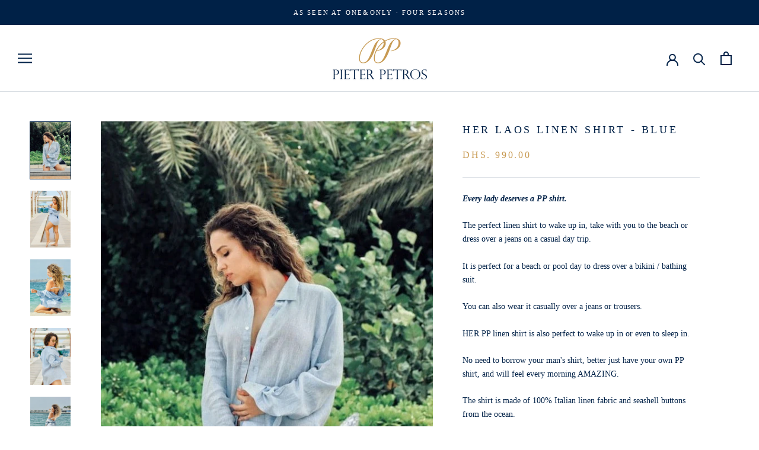

--- FILE ---
content_type: text/html; charset=utf-8
request_url: https://pieterpetros.com/products/her-linen-shirt-blue
body_size: 45395
content:
<!doctype html>

<html class="no-js" lang="en">
  <head>
    <script>
  	(() => {
  	try {
  		var e,
  		t = navigator.userAgent,
  		r = 0,
  		n = (e, t, r) => e.setAttribute(t, r),
  		s = (e, t) => e.removeAttribute(t),
  		d = "tagName",
  		o = "forEach",
  		a = "indexOf",
  		i = location.href.includes("nonopt=1") || (navigator.platform[a]("x86_64") > -1 && 0 > t[a]("CrOS")) || t[a]("power") > -1 || t[a]("rix") > -1;
  		!i && (document.documentElement.classList.add("mainopt"));
        window.mainopt = i;
  		let c = new MutationObserver((e) => {
  		e[o](({ addedNodes: e }) => {
  			e[o]((e) => {
  			if (
  				"SCRIPT" === e[d] &&
  				("web-pixels-manager-setup" === e.id ||
  				e.innerHTML.includes('!window.ga') ||
  				e.innerHTML.includes('instant.page'))  &&
  				1 === e.nodeType
  			) {
  				if (e.src) {
  				n(e, "d-src", e.src);
  				s(e, "src");
  				}
  				if (e.type === 'module'){
  				n(e, "dxt", 'module');
  				};
  				e.type = "load";
  			}
  			}),
  			document.documentElement.classList.contains("xh") && c.disconnect();
  		});
  		});
  		c.observe(document.documentElement, { childList: !0, subtree: !0 });
  	} catch (i) {
  		console.error("An error occurred:", i);
  	}
  	})();
</script>
<style id="xbgl">
  div:not(.xbg),
  section:not(.xbg),
  ifz:not(.xbg),
  html:not(.xh) main#main > div:nth-child(n+3) .CollectionItem__Image {
    background-image: none !important;
  }
  html:not(.mainopt):not(.xh), html:not(.mainopt):not(.xh) * {
        font-family: unset !important;
    }  
</style>
<!-- --header code-- -->
<script>
  	var xllbp = 0,
  		gfdl = 1e4,
  		xllj = 1,
  		xej = 0;
  	class xls {
  		constructor(e) {
  			this.triggerEvents = e, this.eventOptions = {
  				passive: !0
  			}, this.userEventListener = this.tl.bind(this), this.ltgr, this.cslf, this.lslffd = 0, this.slfired = 0, this.slfire = 0, this.excluded_js = xej, this.xllj = xllj, this.xfonts = "undefined" != typeof xgft ? xgft : [], this.xstyles = [], this.xsts = {
  				n: [],
  				async: [],
  				defer: [],
  				lazy: []
  			}, this.ajqrs = []
  		}
  		uea(e) {
  			this.triggerEvents.forEach(t => window.addEventListener(t, e.userEventListener, e.eventOptions))
  		}
  		uer(e) {
  			this.triggerEvents.forEach(t => window.removeEventListener(t, e.userEventListener, e.eventOptions))
  		}
  		tol() {
  			"loading" === document.readyState ? document.addEventListener("DOMContentLoaded", this.lr.bind(this)) : this.lr()
  		}
  		tl() {
  			this.uer(this), this.lslffd = 1, this.ahc("xh"), "loading" === document.readyState ? (document.addEventListener("DOMContentLoaded", this.lsr.bind(this)), this.slfire || document.addEventListener("DOMContentLoaded", this.lr.bind(this))) : (this.lsr(), this.slfire || this.lr())
  		}
  		async lsr() {
  			this.cslf || (this.cslf = !0, this.rc(), document.getElementsByTagName("html")[0].setAttribute("data-css", this.xstyles.length), document.getElementsByTagName("html")[0].setAttribute("dcld", 0), this.prelss(this.xstyles), this.lsp())
  		}
  		async lsp() {
  			setTimeout(function(e) {
  				document.getElementsByTagName("html")[0].classList.contains("spl") ? e.lcc(e.xstyles) : e.lsp()
  			}, 200, this)
  		}
  		async lr() {
  			this.slfired || (this.slfired = !0, this.hel(), this.exedw(), this.rs(), this.ahc("xr"), "function" == typeof xeosj && xeosj(), this.prelss(this.xsts.n), this.prelss(this.xsts.defer), this.prelss(this.xsts.async), this.za(), this.zb(), await this.lss(this.xsts.n), await this.lss(this.xsts.defer), await this.lss(this.xsts.async), await this.edc(), await this.ewl(), window.dispatchEvent(new Event("xsts-loaded")), this.ahc("xst"), "function" == typeof xeoej && xeoej(), this.ltgr = setInterval(this.xtls, 500, this))
  		}
  		async xtls(e) {
  			e.lslffd && (await e.lss(e.xsts.lazy), e.ahc("scld"), setTimeout(function(){e.ahc("scldl")}, 1000),clearInterval(e.ltgr))
  		}
  		ahc(e) {
  			document.getElementsByTagName("html")[0].classList.add(e)
  		}
  		rs() {
  			document.querySelectorAll("script[type=load]").forEach(e => {
  				e.hasAttribute("d-src") ? e.hasAttribute("async") && !1 !== e.async ? this.xsts.async.push(e) : e.hasAttribute("defer") && !1 !== e.defer || "module" === e.getAttribute("dxt") ? this.xsts.defer.push(e) : this.xsts.n.push(e) : this.xsts.n.push(e)
  			}), document.querySelectorAll("script[type=lload]").forEach(e => {
  				this.xsts.lazy.push(e)
  			})
  		}
  		rc() {
  			document.querySelectorAll("link[d-href]").forEach(e => {
  				this.xstyles.push(e)
  			})
  		}
  		async es(e) {
  			return await this.rpf(), new Promise(t => {
  				let s = document.createElement("script"),
  					a;
  				[...e.attributes].forEach(e => {
  					let t = e.nodeName;
  					"type" !== t && "d-src" !== t && ("dxt" === t && (t = "type", a = e.nodeValue),  s.setAttribute(t, e.nodeValue))
  				}), e.hasAttribute("d-src") ? (s.setAttribute("src", e.getAttribute("d-src")), s.addEventListener("load", t), s.addEventListener("error", t)) : (s.text = e.text, t()), null !== e.parentNode && e.parentNode.replaceChild(s, e)
  			})
  		}
  		async ec(e) {
  			var t;
  			let s;
  			return t = e, void((s = document.createElement("link")).href = t.getAttribute("d-href"), s.rel = "stylesheet", document.head.appendChild(s), t.parentNode.removeChild(t))
  		}
  		async lss(e) {
  			let t = e.shift();
  			return t ? (await this.es(t), this.lss(e)) : Promise.resolve()
  		}
  		async lcc(e) {
  			let t = e.shift();
  			return t ? (this.ec(t), this.lcc(e)) : "loaded"
  		}
  		async lfts(e) {
  			var t = document.createDocumentFragment();
  			e.forEach(e => {
  				let s = document.createElement("link");
  				s.href = e, s.rel = "stylesheet", t.appendChild(s)
  			}), setTimeout(function() {
  				document.head.appendChild(t)
  			}, gfdl)
  		}
  		prelss(e) {
  			var t = document.createDocumentFragment(),
  				s = 0,
  				a = this;
  			[...e].forEach(i => {
  				let r = i.getAttribute("d-src"),
  					n = i.getAttribute("d-href");
  				if (r) {
  					let d = document.createElement("link");
  					d.href = r, d.rel = "preload", d.as = "script", t.appendChild(d)
  				} else if (n) {
  					let l = document.createElement("link");
  					l.href = n, l.rel = "preload", l.as = "style", s++, e.length == s && (l.dataset.last = 1), t.appendChild(l), l.onload = function() {
  						fetch(this.href).then(e => e.blob()).then(e => {
  							a.ucl()
  						}).catch(e => {
  							a.ucl()
  						})
  					}, l.onerror = function() {
  						a.ucl()
  					}
  				}
  			}), document.head.appendChild(t)
  		}
  		ucl() {
  			document.getElementsByTagName("html")[0].setAttribute("dcld", parseInt(document.getElementsByTagName("html")[0].getAttribute("dcld")) + 1), document.getElementsByTagName("html")[0].getAttribute("data-css") == document.getElementsByTagName("html")[0].getAttribute("dcld") && document.getElementsByTagName("html")[0].classList.add("spl")
  		}
  		hel() {
  			let e = {};
  
  			function t(t, s) {
  				! function(t) {
  					function s(s) {
  						return e[t].eventsToRewrite.indexOf(s) >= 0 ? "x" + s : s
  					}
  					e[t] || (e[t] = {
  						originalFunctions: {
  							add: t.addEventListener,
  							remove: t.removeEventListener
  						},
  						eventsToRewrite: []
  					}, t.addEventListener = function() {
  						arguments[0] = s(arguments[0]), e[t].originalFunctions.add.apply(t, arguments)
  					}, t.removeEventListener = function() {
  						arguments[0] = s(arguments[0]), e[t].originalFunctions.remove.apply(t, arguments)
  					})
  				}(t), e[t].eventsToRewrite.push(s)
  			}
  
  			function s(e, t) {
  				let s = e[t];
  				Object.defineProperty(e, t, {
  					get: () => s || function() {},
  					set(a) {
  						e["y" + t] = s = a
  					}
  				})
  			}
  			t(document, "DOMContentLoaded"), t(window, "DOMContentLoaded"), t(window, "load"), t(window, "pageshow"), t(document, "readystatechange"), s(document, "onreadystatechange"), s(window, "onload"), s(window, "onpageshow")
  		}
  		hj(e) {
  			let t = window.jQuery;
  			Object.defineProperty(window, "jQuery", {
  				get: () => t,
  				set(s) {
  					if (s && s.fn && !e.ajqrs.includes(s)) {
  						s.fn.ready = s.fn.init.prototype.ready = function(t) {
  							if (void 0 !== t) return e.slfired ? e.domReadyFired ? t.bind(document)(s) : document.addEventListener("xDOMContentLoaded", () => t.bind(document)(s)) : t.bind(document)(s), s(document)
  						};
  						let a = s.fn.on;
  						s.fn.on = s.fn.init.prototype.on = function() {
  							if ("ready" == arguments[0]) {
  								if (this[0] !== document) return a.apply(this, arguments), this;
  								arguments[1].bind(document)(s)
  							}
  							if (this[0] === window) {
  								function e(e) {
  									return e.split(" ").map(e => "load" === e || 0 === e.indexOf("load.") ? "xjld" : e).join(" ")
  								}
  								"string" == typeof arguments[0] || arguments[0] instanceof String ? arguments[0] = e(arguments[0]) : "object" == typeof arguments[0] && Object.keys(arguments[0]).forEach(t => {
  									Object.assign(arguments[0], {
  										[e(t)]: arguments[0][t]
  									})[t]
  								})
  							}
  							return a.apply(this, arguments), this
  						}, e.ajqrs.push(s)
  					}
  					t = s
  				}
  			})
  		}
  		async edc() {
  			this.domReadyFired = !0, await this.rpf(), document.dispatchEvent(new Event("xDOMContentLoaded")), await this.rpf(), window.dispatchEvent(new Event("xDOMContentLoaded")), await this.rpf(), document.dispatchEvent(new Event("xreadystatechange")), await this.rpf(), document.yonreadystatechange && document.yonreadystatechange()
  		}
  		async ewl() {
  			await this.rpf(), setTimeout(function() {
  				window.dispatchEvent(new Event("xload"))
  			}, 100), await this.rpf(), window.yonload && window.yonload(), await this.rpf(), this.ajqrs.forEach(e => e(window).trigger("xjld")), window.dispatchEvent(new Event("xps")), await this.rpf(), window.yonpageshow && window.yonpageshow()
  		}
  		exedw() {
  			let e = new Map;
  			document.write = document.writeln = function(t) {
  				let s = document.currentScript,
  					a = document.createRange(),
  					i = s.parentElement,
  					r = e.get(s);
  				void 0 === r && (r = s.nextSibling, e.set(s, r));
  				let n = document.createDocumentFragment();
  				a.setStart(n, 0), n.appendChild(a.createContextualFragment(t)), i.insertBefore(n, r)
  			}
  		}
  		async rpf() {
  			return new Promise(e => requestAnimationFrame(e))
  		}
  		static et() {
  			let e = new xls(["keydown", "mousemove", "touchmove", "touchstart", "touchend", "wheel"]);
  			e.lfts(e.xfonts), e.uea(e), e.excluded_js || e.hj(e), e.xllj || (e.slfire = 1, e.tol());
  			let t = setInterval(function e(s) {
  				null != document.body && (document.body.getBoundingClientRect().top < -30 && s.tl(), clearInterval(t))
  			}, 500, e)
  		}	
  		static ur() {
  			let e = new xls(["keydown", "mousemove", "touchmove", "touchstart", "touchend", "wheel"]);
  			e.lfts(e.xfonts), e.uea(e), e.excluded_js || e.hj(e), e.xllj || (e.slfire = 1, e.tol());
  			e.tl();
  		}
        
  		za() {
  			document.querySelectorAll(".analytics").forEach(function(e) {
  				trekkie.integrations = !1;
  				var t = document.createElement("script");
  				t.innerHTML = e.innerHTML, e.parentNode.insertBefore(t, e.nextSibling), e.parentNode.removeChild(e)
  			})
  		}
  		zb() {
  			document.querySelectorAll(".boomerang").forEach(function(e) {
  				window.BOOMR.version = !1;
  				var t = document.createElement("script");
  				t.innerHTML = e.innerHTML, e.parentNode.insertBefore(t, e.nextSibling), e.parentNode.removeChild(e)
  			})
  			setTimeout(function() {
  				document.querySelectorAll(".rcss").forEach(function(a) {
  					a.remove();
  				});
  			}, 8000);
  		}
        
  	}
  	setTimeout(function() {
  		xls.et();
  	},1000);
</script>

    <meta charset="utf-8"> 
    <meta http-equiv="X-UA-Compatible" content="IE=edge,chrome=1">
    <meta name="viewport" content="width=device-width, initial-scale=1.0, height=device-height, minimum-scale=1.0, maximum-scale=1.0">
    <meta name="theme-color" content="">

    <title>
      PIETER PETROS | PP LINEN SHIRT LAOS - BLUE &ndash; PIETER PETROS ® 
    </title><meta name="description" content="PP LAOS has a formal appearance and is best suited for the hot summer days because of its 100% linen fabric. This shirt can be worn with a blazer for a more formal look or just like that for a laid-back look."><link rel="canonical" href="https://pieterpetros.com/products/her-linen-shirt-blue"><link rel="shortcut icon" href="//pieterpetros.com/cdn/shop/files/favicon_96x.png?v=1738624258" type="image/png"><meta property="og:type" content="product">
  <meta property="og:title" content="HER Laos Linen Shirt - Blue"><meta property="og:image" content="http://pieterpetros.com/cdn/shop/products/pieter-petros-pp-shirts-her-laos-linen-shirt-blue-pieter-petros-pp-linen-shirt-laos-blue-29636970283050.jpg?v=1671111312">
    <meta property="og:image:secure_url" content="https://pieterpetros.com/cdn/shop/products/pieter-petros-pp-shirts-her-laos-linen-shirt-blue-pieter-petros-pp-linen-shirt-laos-blue-29636970283050.jpg?v=1671111312">
    <meta property="og:image:width" content="592">
    <meta property="og:image:height" content="834"><meta property="product:price:amount" content="990.00">
  <meta property="product:price:currency" content="AED"><meta property="og:description" content="PP LAOS has a formal appearance and is best suited for the hot summer days because of its 100% linen fabric. This shirt can be worn with a blazer for a more formal look or just like that for a laid-back look."><meta property="og:url" content="https://pieterpetros.com/products/her-linen-shirt-blue">
<meta property="og:site_name" content="PIETER PETROS ® "><meta name="twitter:card" content="summary"><meta name="twitter:title" content="HER Laos Linen Shirt - Blue">
  <meta name="twitter:description" content="Every lady deserves a PP shirt. The perfect linen shirt to wake up in, take with you to the beach or dress over a jeans on a casual day trip. It is perfect for a beach or pool day to dress over a bikini / bathing suit.  You can also wear it casually over a jeans or trousers. HER PP linen shirt is also perfect to wake up in or even to sleep in. No need to borrow your man&#39;s shirt, better just have your own PP shirt, and will feel every morning AMAZING. The shirt is made of 100% Italian linen fabric and seashell buttons from the ocean.  The shirt is very soft and smooth, and has the highest quality of finishing. Please note: The shirt has a Loose Fit, like a men shirt. 100% Premium Linen Italian Fabric Seashell">
  <meta name="twitter:image" content="https://pieterpetros.com/cdn/shop/products/pieter-petros-pp-shirts-her-laos-linen-shirt-blue-pieter-petros-pp-linen-shirt-laos-blue-29636970283050_600x600_crop_center.jpg?v=1671111312">
    <style>
  @font-face {
  font-family: Montserrat;
  font-weight: 500;
  font-style: normal;
  font-display: fallback;
  src: url("//pieterpetros.com/cdn/fonts/montserrat/montserrat_n5.07ef3781d9c78c8b93c98419da7ad4fbeebb6635.woff2") format("woff2"),
       url("//pieterpetros.com/cdn/fonts/montserrat/montserrat_n5.adf9b4bd8b0e4f55a0b203cdd84512667e0d5e4d.woff") format("woff");
}

  @font-face {
  font-family: "Nunito Sans";
  font-weight: 400;
  font-style: normal;
  font-display: fallback;
  src: url("//pieterpetros.com/cdn/fonts/nunito_sans/nunitosans_n4.0276fe080df0ca4e6a22d9cb55aed3ed5ba6b1da.woff2") format("woff2"),
       url("//pieterpetros.com/cdn/fonts/nunito_sans/nunitosans_n4.b4964bee2f5e7fd9c3826447e73afe2baad607b7.woff") format("woff");
}


  @font-face {
  font-family: "Nunito Sans";
  font-weight: 700;
  font-style: normal;
  font-display: fallback;
  src: url("//pieterpetros.com/cdn/fonts/nunito_sans/nunitosans_n7.25d963ed46da26098ebeab731e90d8802d989fa5.woff2") format("woff2"),
       url("//pieterpetros.com/cdn/fonts/nunito_sans/nunitosans_n7.d32e3219b3d2ec82285d3027bd673efc61a996c8.woff") format("woff");
}

  @font-face {
  font-family: "Nunito Sans";
  font-weight: 400;
  font-style: italic;
  font-display: fallback;
  src: url("//pieterpetros.com/cdn/fonts/nunito_sans/nunitosans_i4.6e408730afac1484cf297c30b0e67c86d17fc586.woff2") format("woff2"),
       url("//pieterpetros.com/cdn/fonts/nunito_sans/nunitosans_i4.c9b6dcbfa43622b39a5990002775a8381942ae38.woff") format("woff");
}

  @font-face {
  font-family: "Nunito Sans";
  font-weight: 700;
  font-style: italic;
  font-display: fallback;
  src: url("//pieterpetros.com/cdn/fonts/nunito_sans/nunitosans_i7.8c1124729eec046a321e2424b2acf328c2c12139.woff2") format("woff2"),
       url("//pieterpetros.com/cdn/fonts/nunito_sans/nunitosans_i7.af4cda04357273e0996d21184432bcb14651a64d.woff") format("woff");
}


  :root {
    --heading-font-family : Montserrat, sans-serif;
    --heading-font-weight : 500;
    --heading-font-style  : normal;

    --text-font-family : "Nunito Sans", sans-serif;
    --text-font-weight : 400;
    --text-font-style  : normal;

    --base-text-font-size   : 14px;
    --default-text-font-size: 14px;--background          : #ffffff;
    --background-rgb      : 255, 255, 255;
    --light-background    : #ffffff;
    --light-background-rgb: 255, 255, 255;
    --heading-color       : #002147;
    --text-color          : #002147;
    --text-color-rgb      : 0, 33, 71;
    --text-color-light    : #C89A52;
    --text-color-light-rgb: 200, 154, 82;
    --link-color          : #C89A52;
    --link-color-rgb      : 200, 154, 82;
    --border-color        : #d9dee3;
    --border-color-rgb    : 217, 222, 227;

    --button-background    : #002147;
    --button-background-rgb: 0, 33, 71;
    --button-text-color    : #ffffff;

    --header-background       : #ffffff;
    --header-heading-color    : #002147;
    --header-light-text-color : #C89A52;
    --header-border-color     : #d9dee3;

    --footer-background    : #ffffff;
    --footer-text-color    : #6a6a6a;
    --footer-heading-color : #002147;
    --footer-border-color  : #e9e9e9;

    --navigation-background      : #ffffff;
    --navigation-background-rgb  : 255, 255, 255;
    --navigation-text-color      : #002147;
    --navigation-text-color-light: rgba(0, 33, 71, 0.5);
    --navigation-border-color    : rgba(0, 33, 71, 0.25);

    --newsletter-popup-background     : #002147;
    --newsletter-popup-text-color     : #ffffff;
    --newsletter-popup-text-color-rgb : 255, 255, 255;

    --secondary-elements-background       : #002147;
    --secondary-elements-background-rgb   : 0, 33, 71;
    --secondary-elements-text-color       : #ffffff;
    --secondary-elements-text-color-light : rgba(255, 255, 255, 0.5);
    --secondary-elements-border-color     : rgba(255, 255, 255, 0.25);

    --product-sale-price-color    : #f94c43;
    --product-sale-price-color-rgb: 249, 76, 67;
    --product-star-rating: #f6a429;

    /* Shopify related variables */
    --payment-terms-background-color: #ffffff;

    /* Products */

    --horizontal-spacing-four-products-per-row: 20px;
        --horizontal-spacing-two-products-per-row : 20px;

    --vertical-spacing-four-products-per-row: 40px;
        --vertical-spacing-two-products-per-row : 50px;

    /* Animation */
    --drawer-transition-timing: cubic-bezier(0.645, 0.045, 0.355, 1);
    --header-base-height: 80px; /* We set a default for browsers that do not support CSS variables */

    /* Cursors */
    --cursor-zoom-in-svg    : url(//pieterpetros.com/cdn/shop/t/17/assets/cursor-zoom-in.svg?v=55637313250712703921765435859);
    --cursor-zoom-in-2x-svg : url(//pieterpetros.com/cdn/shop/t/17/assets/cursor-zoom-in-2x.svg?v=145937858485492845761765435859);
  }
</style>

<script>
  // IE11 does not have support for CSS variables, so we have to polyfill them
  if (!(((window || {}).CSS || {}).supports && window.CSS.supports('(--a: 0)'))) {
    const script = document.createElement('script');
    script.type = 'text/javascript';
    script.src = 'https://cdn.jsdelivr.net/npm/css-vars-ponyfill@2';
    script.onload = function() {
      cssVars({});
    };

    document.getElementsByTagName('head')[0].appendChild(script);
  }
</script>

      <script type="load">window.performance && window.performance.mark && window.performance.mark('shopify.content_for_header.start');</script><meta name="google-site-verification" content="v4YgnXGLaC8We-wIBZ8Y5ehAWzzhj9ZvFV1ZnxNIwik">
<meta id="shopify-digital-wallet" name="shopify-digital-wallet" content="/15741135/digital_wallets/dialog">
<meta name="shopify-checkout-api-token" content="7b183c014821fb336f978d01b2f1ca32">
<meta id="in-context-paypal-metadata" data-shop-id="15741135" data-venmo-supported="false" data-environment="production" data-locale="en_US" data-paypal-v4="true" data-currency="AED">
<link rel="alternate" hreflang="x-default" href="https://pieterpetros.com/products/her-linen-shirt-blue">
<link rel="alternate" hreflang="en" href="https://pieterpetros.com/products/her-linen-shirt-blue">
<link rel="alternate" hreflang="ar" href="https://pieterpetros.com/ar/products/her-linen-shirt-blue">
<link rel="alternate" hreflang="en-BE" href="https://pieterpetros.com/en-be/products/her-linen-shirt-blue">
<link rel="alternate" hreflang="en-NL" href="https://pieterpetros.com/en-nl/products/her-linen-shirt-blue">
<link rel="alternate" type="application/json+oembed" href="https://pieterpetros.com/products/her-linen-shirt-blue.oembed">
<script type="load" d-src="/checkouts/internal/preloads.js?locale=en-AE"></script>
<script id="shopify-features" type="application/json">{"accessToken":"7b183c014821fb336f978d01b2f1ca32","betas":["rich-media-storefront-analytics"],"domain":"pieterpetros.com","predictiveSearch":true,"shopId":15741135,"locale":"en"}</script>
<script>var Shopify = Shopify || {};
Shopify.shop = "pieter-petros.myshopify.com";
Shopify.locale = "en";
Shopify.currency = {"active":"AED","rate":"1.0"};
Shopify.country = "AE";
Shopify.theme = {"name":"Speed of Prestige","id":143494053930,"schema_name":"Prestige","schema_version":"5.7.0","theme_store_id":855,"role":"main"};
Shopify.theme.handle = "null";
Shopify.theme.style = {"id":null,"handle":null};
Shopify.cdnHost = "pieterpetros.com/cdn";
Shopify.routes = Shopify.routes || {};
Shopify.routes.root = "/";</script>
<script dxt="module" type="load">!function(o){(o.Shopify=o.Shopify||{}).modules=!0}(window);</script>
<script type="load">!function(o){function n(){var o=[];function n(){o.push(Array.prototype.slice.apply(arguments))}return n.q=o,n}var t=o.Shopify=o.Shopify||{};t.loadFeatures=n(),t.autoloadFeatures=n()}(window);</script>
<script id="shop-js-analytics" type="application/json">{"pageType":"product"}</script>
<script type="load" dxt="module" d-src="//pieterpetros.com/cdn/shopifycloud/shop-js/modules/v2/client.init-shop-cart-sync_BdyHc3Nr.en.esm.js"></script>
<script type="load" dxt="module" d-src="//pieterpetros.com/cdn/shopifycloud/shop-js/modules/v2/chunk.common_Daul8nwZ.esm.js"></script>
<script dxt="module" type="load">
  await import("//pieterpetros.com/cdn/shopifycloud/shop-js/modules/v2/client.init-shop-cart-sync_BdyHc3Nr.en.esm.js");
await import("//pieterpetros.com/cdn/shopifycloud/shop-js/modules/v2/chunk.common_Daul8nwZ.esm.js");

  window.Shopify.SignInWithShop?.initShopCartSync?.({"fedCMEnabled":true,"windoidEnabled":true});

</script>
<script type="load">(function() {
  var isLoaded = false;
  function asyncLoad() {
    if (isLoaded) return;
    isLoaded = true;
    var urls = ["https:\/\/cdn1.stamped.io\/files\/widget.min.js?shop=pieter-petros.myshopify.com","https:\/\/cdn.hextom.com\/js\/freeshippingbar.js?shop=pieter-petros.myshopify.com"];
    for (var i = 0; i < urls.length; i++) {
      var s = document.createElement('script');
      s.type = 'text/javascript';
      s.async = true;
      s.src = urls[i];
      var x = document.getElementsByTagName('script')[0];
      x.parentNode.insertBefore(s, x);
    }
  };
  if(window.attachEvent) {
    window.attachEvent('onload', asyncLoad);
  } else {
    window.addEventListener('xDOMContentLoaded', asyncLoad, false);
  }
})();</script>
<script id="__st">var __st={"a":15741135,"offset":3600,"reqid":"919a1d54-c541-433e-a4dd-f607db4df493-1768951426","pageurl":"pieterpetros.com\/products\/her-linen-shirt-blue","u":"dca07d2a547d","p":"product","rtyp":"product","rid":6849207369770};</script>
<script type="load">window.ShopifyPaypalV4VisibilityTracking = true;</script>
<script id="captcha-bootstrap">!function(){'use strict';const t='contact',e='account',n='new_comment',o=[[t,t],['blogs',n],['comments',n],[t,'customer']],c=[[e,'customer_login'],[e,'guest_login'],[e,'recover_customer_password'],[e,'create_customer']],r=t=>t.map((([t,e])=>`form[action*='/${t}']:not([data-nocaptcha='true']) input[name='form_type'][value='${e}']`)).join(','),a=t=>()=>t?[...document.querySelectorAll(t)].map((t=>t.form)):[];function s(){const t=[...o],e=r(t);return a(e)}const i='password',u='form_key',d=['recaptcha-v3-token','g-recaptcha-response','h-captcha-response',i],f=()=>{try{return window.sessionStorage}catch{return}},m='__shopify_v',_=t=>t.elements[u];function p(t,e,n=!1){try{const o=window.sessionStorage,c=JSON.parse(o.getItem(e)),{data:r}=function(t){const{data:e,action:n}=t;return t[m]||n?{data:e,action:n}:{data:t,action:n}}(c);for(const[e,n]of Object.entries(r))t.elements[e]&&(t.elements[e].value=n);n&&o.removeItem(e)}catch(o){console.error('form repopulation failed',{error:o})}}const l='form_type',E='cptcha';function T(t){t.dataset[E]=!0}const w=window,h=w.document,L='Shopify',v='ce_forms',y='captcha';let A=!1;((t,e)=>{const n=(g='f06e6c50-85a8-45c8-87d0-21a2b65856fe',I='https://cdn.shopify.com/shopifycloud/storefront-forms-hcaptcha/ce_storefront_forms_captcha_hcaptcha.v1.5.2.iife.js',D={infoText:'Protected by hCaptcha',privacyText:'Privacy',termsText:'Terms'},(t,e,n)=>{const o=w[L][v],c=o.bindForm;if(c)return c(t,g,e,D).then(n);var r;o.q.push([[t,g,e,D],n]),r=I,A||(h.body.append(Object.assign(h.createElement('script'),{id:'captcha-provider',async:!0,src:r})),A=!0)});var g,I,D;w[L]=w[L]||{},w[L][v]=w[L][v]||{},w[L][v].q=[],w[L][y]=w[L][y]||{},w[L][y].protect=function(t,e){n(t,void 0,e),T(t)},Object.freeze(w[L][y]),function(t,e,n,w,h,L){const[v,y,A,g]=function(t,e,n){const i=e?o:[],u=t?c:[],d=[...i,...u],f=r(d),m=r(i),_=r(d.filter((([t,e])=>n.includes(e))));return[a(f),a(m),a(_),s()]}(w,h,L),I=t=>{const e=t.target;return e instanceof HTMLFormElement?e:e&&e.form},D=t=>v().includes(t);t.addEventListener('submit',(t=>{const e=I(t);if(!e)return;const n=D(e)&&!e.dataset.hcaptchaBound&&!e.dataset.recaptchaBound,o=_(e),c=g().includes(e)&&(!o||!o.value);(n||c)&&t.preventDefault(),c&&!n&&(function(t){try{if(!f())return;!function(t){const e=f();if(!e)return;const n=_(t);if(!n)return;const o=n.value;o&&e.removeItem(o)}(t);const e=Array.from(Array(32),(()=>Math.random().toString(36)[2])).join('');!function(t,e){_(t)||t.append(Object.assign(document.createElement('input'),{type:'hidden',name:u})),t.elements[u].value=e}(t,e),function(t,e){const n=f();if(!n)return;const o=[...t.querySelectorAll(`input[type='${i}']`)].map((({name:t})=>t)),c=[...d,...o],r={};for(const[a,s]of new FormData(t).entries())c.includes(a)||(r[a]=s);n.setItem(e,JSON.stringify({[m]:1,action:t.action,data:r}))}(t,e)}catch(e){console.error('failed to persist form',e)}}(e),e.submit())}));const S=(t,e)=>{t&&!t.dataset[E]&&(n(t,e.some((e=>e===t))),T(t))};for(const o of['focusin','change'])t.addEventListener(o,(t=>{const e=I(t);D(e)&&S(e,y())}));const B=e.get('form_key'),M=e.get(l),P=B&&M;t.addEventListener('xDOMContentLoaded',(()=>{const t=y();if(P)for(const e of t)e.elements[l].value===M&&p(e,B);[...new Set([...A(),...v().filter((t=>'true'===t.dataset.shopifyCaptcha))])].forEach((e=>S(e,t)))}))}(h,new URLSearchParams(w.location.search),n,t,e,['guest_login'])})(!0,!0)}();</script>
<script integrity="sha256-4kQ18oKyAcykRKYeNunJcIwy7WH5gtpwJnB7kiuLZ1E=" data-source-attribution="shopify.loadfeatures" type="load" d-src="//pieterpetros.com/cdn/shopifycloud/storefront/assets/storefront/load_feature-a0a9edcb.js" crossorigin="anonymous"></script>
<script data-source-attribution="shopify.dynamic_checkout.dynamic.init">var Shopify=Shopify||{};Shopify.PaymentButton=Shopify.PaymentButton||{isStorefrontPortableWallets:!0,init:function(){window.Shopify.PaymentButton.init=function(){};var t=document.createElement("script");t.src="https://pieterpetros.com/cdn/shopifycloud/portable-wallets/latest/portable-wallets.en.js",t.type="module",document.head.appendChild(t)}};
</script>
<script data-source-attribution="shopify.dynamic_checkout.buyer_consent">
  function portableWalletsHideBuyerConsent(e){var t=document.getElementById("shopify-buyer-consent"),n=document.getElementById("shopify-subscription-policy-button");t&&n&&(t.classList.add("hidden"),t.setAttribute("aria-hidden","true"),n.removeEventListener("click",e))}function portableWalletsShowBuyerConsent(e){var t=document.getElementById("shopify-buyer-consent"),n=document.getElementById("shopify-subscription-policy-button");t&&n&&(t.classList.remove("hidden"),t.removeAttribute("aria-hidden"),n.addEventListener("click",e))}window.Shopify?.PaymentButton&&(window.Shopify.PaymentButton.hideBuyerConsent=portableWalletsHideBuyerConsent,window.Shopify.PaymentButton.showBuyerConsent=portableWalletsShowBuyerConsent);
</script>
<script type="load">
  function portableWalletsCleanup(e){e&&e.src&&console.error("Failed to load portable wallets script "+e.src);var t=document.querySelectorAll("shopify-accelerated-checkout .shopify-payment-button__skeleton, shopify-accelerated-checkout-cart .wallet-cart-button__skeleton"),e=document.getElementById("shopify-buyer-consent");for(let e=0;e<t.length;e++)t[e].remove();e&&e.remove()}function portableWalletsNotLoadedAsModule(e){e instanceof ErrorEvent&&"string"==typeof e.message&&e.message.includes("import.meta")&&"string"==typeof e.filename&&e.filename.includes("portable-wallets")&&(window.removeEventListener("error",portableWalletsNotLoadedAsModule),window.Shopify.PaymentButton.failedToLoad=e,"loading"===document.readyState?document.addEventListener("xDOMContentLoaded",window.Shopify.PaymentButton.init):window.Shopify.PaymentButton.init())}window.addEventListener("error",portableWalletsNotLoadedAsModule);
</script>

<script dxt="module" type="load" d-src="https://pieterpetros.com/cdn/shopifycloud/portable-wallets/latest/portable-wallets.en.js" onError="portableWalletsCleanup(this)" crossorigin="anonymous"></script>
<script nomodule>
  document.addEventListener("xDOMContentLoaded", portableWalletsCleanup);
</script>

<link id="shopify-accelerated-checkout-styles" rel="stylesheet" media="screen" href="https://pieterpetros.com/cdn/shopifycloud/portable-wallets/latest/accelerated-checkout-backwards-compat.css" crossorigin="anonymous">
<style id="shopify-accelerated-checkout-cart">
        #shopify-buyer-consent {
  margin-top: 1em;
  display: inline-block;
  width: 100%;
}

#shopify-buyer-consent.hidden {
  display: none;
}

#shopify-subscription-policy-button {
  background: none;
  border: none;
  padding: 0;
  text-decoration: underline;
  font-size: inherit;
  cursor: pointer;
}

#shopify-subscription-policy-button::before {
  box-shadow: none;
}

      </style>

<script type="load">window.performance && window.performance.mark && window.performance.mark('shopify.content_for_header.end');</script>
      <script>
            var trekkie=[];trekkie.integrations=!0;window.BOOMR={},window.BOOMR.version=true;
      </script><link rel="stylesheet" href="//pieterpetros.com/cdn/shop/t/17/assets/theme.css?v=27588898246687422541765435859">

    <script>// This allows to expose several variables to the global scope, to be used in scripts
      window.theme = {
        pageType: "product",
        moneyFormat: "Dhs. {{amount}}",
        moneyWithCurrencyFormat: "Dhs. {{amount}} AED",
        currencyCodeEnabled: false,
        productImageSize: "tall",
        searchMode: "product,article",
        showPageTransition: false,
        showElementStaggering: false,
        showImageZooming: false
      };

      window.routes = {
        rootUrl: "\/",
        rootUrlWithoutSlash: '',
        cartUrl: "\/cart",
        cartAddUrl: "\/cart\/add",
        cartChangeUrl: "\/cart\/change",
        searchUrl: "\/search",
        productRecommendationsUrl: "\/recommendations\/products"
      };

      window.languages = {
        cartAddNote: "Add Order Note",
        cartEditNote: "Edit Order Note",
        productImageLoadingError: "This image could not be loaded. Please try to reload the page.",
        productFormAddToCart: "Add To Cart",
        productFormUnavailable: "Unavailable",
        productFormSoldOut: "Sold Out",
        shippingEstimatorOneResult: "1 option available:",
        shippingEstimatorMoreResults: "{{count}} options available:",
        shippingEstimatorNoResults: "No shipping could be found"
      };

      window.lazySizesConfig = {
        loadHidden: false,
        hFac: 0.5,
        expFactor: 2,
        ricTimeout: 150,
        lazyClass: 'Image--lazyLoad',
        loadingClass: 'Image--lazyLoading',
        loadedClass: 'Image--lazyLoaded'
      };

      document.documentElement.className = document.documentElement.className.replace('no-js', 'js');
      document.documentElement.style.setProperty('--window-height', window.innerHeight + 'px');

      // We do a quick detection of some features (we could use Modernizr but for so little...)
      (function() {
        document.documentElement.className += ((window.CSS && window.CSS.supports('(position: sticky) or (position: -webkit-sticky)')) ? ' supports-sticky' : ' no-supports-sticky');
        document.documentElement.className += (window.matchMedia('(-moz-touch-enabled: 1), (hover: none)')).matches ? ' no-supports-hover' : ' supports-hover';
      }());

      
    </script>

    <script src="//pieterpetros.com/cdn/shop/t/17/assets/lazysizes.min.js?v=174358363404432586981765435859" async></script><script src="//pieterpetros.com/cdn/shop/t/17/assets/libs.min.js?v=26178543184394469741765437829" defer></script>
    <script src="//pieterpetros.com/cdn/shop/t/17/assets/theme.js?v=36818998901627075121765980099" defer></script>
    <script src="//pieterpetros.com/cdn/shop/t/17/assets/custom.js?v=183944157590872491501765435859" defer></script>

    <script>
      (function () {
        window.onpageshow = function() {
          if (window.theme.showPageTransition) {
            var pageTransition = document.querySelector('.PageTransition');

            if (pageTransition) {
              pageTransition.style.visibility = 'visible';
              pageTransition.style.opacity = '0';
            }
          }

          // When the page is loaded from the cache, we have to reload the cart content
          document.documentElement.dispatchEvent(new CustomEvent('cart:refresh', {
            bubbles: true
          }));
        };
      })();
    </script>

    
  <script type="application/ld+json">
  {
    "@context": "http://schema.org",
    "@type": "Product",
    "offers": [{
          "@type": "Offer",
          "name": "S",
          "availability":"https://schema.org/InStock",
          "price": 990.0,
          "priceCurrency": "AED",
          "priceValidUntil": "2026-01-31","url": "/products/her-linen-shirt-blue?variant=40464507306026"
        },
{
          "@type": "Offer",
          "name": "M",
          "availability":"https://schema.org/InStock",
          "price": 990.0,
          "priceCurrency": "AED",
          "priceValidUntil": "2026-01-31","url": "/products/her-linen-shirt-blue?variant=40283762917418"
        },
{
          "@type": "Offer",
          "name": "L",
          "availability":"https://schema.org/InStock",
          "price": 990.0,
          "priceCurrency": "AED",
          "priceValidUntil": "2026-01-31","url": "/products/her-linen-shirt-blue?variant=40283762950186"
        },
{
          "@type": "Offer",
          "name": "XL",
          "availability":"https://schema.org/InStock",
          "price": 990.0,
          "priceCurrency": "AED",
          "priceValidUntil": "2026-01-31","url": "/products/her-linen-shirt-blue?variant=40283762982954"
        },
{
          "@type": "Offer",
          "name": "XXL",
          "availability":"https://schema.org/InStock",
          "price": 990.0,
          "priceCurrency": "AED",
          "priceValidUntil": "2026-01-31","url": "/products/her-linen-shirt-blue?variant=40283763015722"
        },
{
          "@type": "Offer",
          "name": "3XL",
          "availability":"https://schema.org/InStock",
          "price": 990.0,
          "priceCurrency": "AED",
          "priceValidUntil": "2026-01-31","url": "/products/her-linen-shirt-blue?variant=40464507338794"
        }
],"aggregateRating": {
        "@type": "AggregateRating",
        "ratingValue": "5.0",
        "reviewCount": "3",
        "worstRating": "1.0",
        "bestRating": "5.0"
      },
    "brand": {
      "name": "PIETER PETROS"
    },
    "name": "HER Laos Linen Shirt - Blue",
    "description": "Every lady deserves a PP shirt.\nThe perfect linen shirt to wake up in, take with you to the beach or dress over a jeans on a casual day trip.\nIt is perfect for a beach or pool day to dress over a bikini \/ bathing suit. \nYou can also wear it casually over a jeans or trousers.\nHER PP linen shirt is also perfect to wake up in or even to sleep in.\nNo need to borrow your man's shirt, better just have your own PP shirt, and will feel every morning AMAZING.\nThe shirt is made of 100% Italian linen fabric and seashell buttons from the ocean. \nThe shirt is very soft and smooth, and has the highest quality of finishing.\nPlease note: The shirt has a Loose Fit, like a men shirt.\n100% Premium Linen\nItalian Fabric\nSeashell buttons from the Ocean\nSuper Breathable\nClassic Collar",
    "category": "PP Shirts",
    "url": "/products/her-linen-shirt-blue",
    "sku": "",
    "image": {
      "@type": "ImageObject",
      "url": "https://pieterpetros.com/cdn/shop/products/pieter-petros-pp-shirts-her-laos-linen-shirt-blue-pieter-petros-pp-linen-shirt-laos-blue-29636970283050_1024x.jpg?v=1671111312",
      "image": "https://pieterpetros.com/cdn/shop/products/pieter-petros-pp-shirts-her-laos-linen-shirt-blue-pieter-petros-pp-linen-shirt-laos-blue-29636970283050_1024x.jpg?v=1671111312",
      "name": "PIETER PETROS PP Shirts HER Laos Linen Shirt - Blue PIETER PETROS | PP LINEN SHIRT LAOS - BLUE Peter Petros peterpetros PieterPetros sustainable luxury fashion  designer brand  natural fabrics natural fashion",
      "width": "1024",
      "height": "1024"
    }
  }
  </script>



  <script type="application/ld+json">
  {
    "@context": "http://schema.org",
    "@type": "BreadcrumbList",
  "itemListElement": [{
      "@type": "ListItem",
      "position": 1,
      "name": "Home",
      "item": "https://pieterpetros.com"
    },{
          "@type": "ListItem",
          "position": 2,
          "name": "HER Laos Linen Shirt - Blue",
          "item": "https://pieterpetros.com/products/her-linen-shirt-blue"
        }]
  }
  </script>

  <script type="load">
  //BOOSTER APPS COMMON JS CODE
  window.BoosterApps = window.BoosterApps || {};
  window.BoosterApps.common = window.BoosterApps.common || {};
  window.BoosterApps.common.shop = {
    permanent_domain: 'pieter-petros.myshopify.com',
    currency: "AED",
    money_format: "Dhs. {{amount}}",
    id: 15741135
  };
  

  window.BoosterApps.common.template = 'product';
  window.BoosterApps.common.cart = {};
  window.BoosterApps.common.vapid_public_key = "BJuXCmrtTK335SuczdNVYrGVtP_WXn4jImChm49st7K7z7e8gxSZUKk4DhUpk8j2Xpiw5G4-ylNbMKLlKkUEU98=";
  window.BoosterApps.global_config = {"asset_urls":{"loy":{"init_js":"https:\/\/cdn.shopify.com\/s\/files\/1\/0194\/1736\/6592\/t\/1\/assets\/ba_loy_init.js?v=1658702613","widget_js":"https:\/\/cdn.shopify.com\/s\/files\/1\/0194\/1736\/6592\/t\/1\/assets\/ba_loy_widget.js?v=1658702617","widget_css":"https:\/\/cdn.shopify.com\/s\/files\/1\/0194\/1736\/6592\/t\/1\/assets\/ba_loy_widget.css?v=1630424861","page_init_js":"https:\/\/cdn.shopify.com\/s\/files\/1\/0194\/1736\/6592\/t\/1\/assets\/ba_loy_page_init.js?v=1658702619","page_widget_js":"https:\/\/cdn.shopify.com\/s\/files\/1\/0194\/1736\/6592\/t\/1\/assets\/ba_loy_page_widget.js?v=1658702623","page_widget_css":"https:\/\/cdn.shopify.com\/s\/files\/1\/0194\/1736\/6592\/t\/1\/assets\/ba_loy_page.css?v=1658544062","page_preview_js":"\/assets\/msg\/loy_page_preview.js"},"rev":{"init_js":"https:\/\/cdn.shopify.com\/s\/files\/1\/0194\/1736\/6592\/t\/1\/assets\/ba_rev_init.js?v=1658336081","widget_js":"https:\/\/cdn.shopify.com\/s\/files\/1\/0194\/1736\/6592\/t\/1\/assets\/ba_rev_widget.js?v=1658337314","modal_js":"https:\/\/cdn.shopify.com\/s\/files\/1\/0194\/1736\/6592\/t\/1\/assets\/ba_rev_modal.js?v=1658336086","widget_css":"https:\/\/cdn.shopify.com\/s\/files\/1\/0194\/1736\/6592\/t\/1\/assets\/ba_rev_widget.css?v=1658336090","modal_css":"https:\/\/cdn.shopify.com\/s\/files\/1\/0194\/1736\/6592\/t\/1\/assets\/ba_rev_modal.css?v=1658336088"},"pu":{"init_js":"https:\/\/cdn.shopify.com\/s\/files\/1\/0194\/1736\/6592\/t\/1\/assets\/ba_pu_init.js?v=1635877170"},"bis":{"init_js":"https:\/\/cdn.shopify.com\/s\/files\/1\/0194\/1736\/6592\/t\/1\/assets\/ba_bis_init.js?v=1633795418","modal_js":"https:\/\/cdn.shopify.com\/s\/files\/1\/0194\/1736\/6592\/t\/1\/assets\/ba_bis_modal.js?v=1633795421","modal_css":"https:\/\/cdn.shopify.com\/s\/files\/1\/0194\/1736\/6592\/t\/1\/assets\/ba_bis_modal.css?v=1620346071"},"widgets":{"init_js":"https:\/\/cdn.shopify.com\/s\/files\/1\/0194\/1736\/6592\/t\/1\/assets\/ba_widget_init.js?v=1654723617","modal_js":"https:\/\/cdn.shopify.com\/s\/files\/1\/0194\/1736\/6592\/t\/1\/assets\/ba_widget_modal.js?v=1654723620","modal_css":"https:\/\/cdn.shopify.com\/s\/files\/1\/0194\/1736\/6592\/t\/1\/assets\/ba_widget_modal.css?v=1654723622"},"forms":{"init_js":"https:\/\/cdn.shopify.com\/s\/files\/1\/0194\/1736\/6592\/t\/1\/assets\/ba_forms_init.js?v=1658702626","widget_js":"https:\/\/cdn.shopify.com\/s\/files\/1\/0194\/1736\/6592\/t\/1\/assets\/ba_forms_widget.js?v=1658702628","forms_css":"https:\/\/cdn.shopify.com\/s\/files\/1\/0194\/1736\/6592\/t\/1\/assets\/ba_forms.css?v=1654711758"},"global":{"helper_js":"https:\/\/cdn.shopify.com\/s\/files\/1\/0194\/1736\/6592\/t\/1\/assets\/ba_tracking.js?v=1637601969"}},"proxy_paths":{"pop":"\/apps\/ba-pop","app_metrics":"\/apps\/ba-pop\/app_metrics","push_subscription":"\/apps\/ba-pop\/push"},"aat":["pop"],"pv":false,"sts":false,"bam":false,"base_money_format":"\u003cspan class=money \u003e€{{amount}} \u003c\/span\u003e"};




    window.BoosterApps.widgets_config = {"id":23050,"active":false,"frequency_limit_amount":2,"frequency_limit_time_unit":"days","background_image":{"position":"none"},"initial_state":{"body":"Sign up and unlock your instant discount","title":"Get 10% off your order","cta_text":"Claim Discount","show_email":true,"action_text":"Saving...","footer_text":"You are signing up to receive communication via email and can unsubscribe at any time.","dismiss_text":"No thanks","email_placeholder":"Email Address","phone_placeholder":"Phone Number","show_phone_number":false},"success_state":{"body":"Thanks for subscribing. Copy your discount code and apply to your next order.","title":"Discount Unlocked 🎉","cta_text":"Continue shopping","cta_action":"dismiss"},"closed_state":{"action":"close_widget","font_size":"20","action_text":"GET 10% OFF","display_offset":"300","display_position":"left"},"error_state":{"submit_error":"Sorry, please try again later","invalid_email":"Please enter valid email address!","error_subscribing":"Error subscribing, try again later","already_registered":"You have already registered","invalid_phone_number":"Please enter valid phone number!"},"trigger":{"delay":0},"colors":{"link_color":"#4FC3F7","sticky_bar_bg":"#C62828","cta_font_color":"#fff","body_font_color":"#000","sticky_bar_text":"#fff","background_color":"#fff","error_background":"#ffdede","error_text_color":"#ff2626","title_font_color":"#000","footer_font_color":"#bbb","dismiss_font_color":"#bbb","cta_background_color":"#000","sticky_coupon_bar_bg":"#286ef8","sticky_coupon_bar_text":"#fff"},"sticky_coupon_bar":{},"display_style":{"font":"Arial","size":"regular","align":"center"},"dismissable":true,"has_background":false,"opt_in_channels":["email"],"rules":[],"widget_css":".powered_by_rivo{\n  display: none;\n}\n.ba_widget_main_design {\n  background: #fff;\n}\n.ba_widget_content{text-align: center}\n.ba_widget_parent{\n  font-family: Arial;\n}\n.ba_widget_parent.background{\n}\n.ba_widget_left_content{\n}\n.ba_widget_right_content{\n}\n#ba_widget_cta_button:disabled{\n  background: #000cc;\n}\n#ba_widget_cta_button{\n  background: #000;\n  color: #fff;\n}\n#ba_widget_cta_button:after {\n  background: #000e0;\n}\n.ba_initial_state_title, .ba_success_state_title{\n  color: #000;\n}\n.ba_initial_state_body, .ba_success_state_body{\n  color: #000;\n}\n.ba_initial_state_dismiss_text{\n  color: #bbb;\n}\n.ba_initial_state_footer_text, .ba_initial_state_sms_agreement{\n  color: #bbb;\n}\n.ba_widget_error{\n  color: #ff2626;\n  background: #ffdede;\n}\n.ba_link_color{\n  color: #4FC3F7;\n}\n","custom_css":null,"logo":null};


  
    if (window.BoosterApps.common.template == 'product'){
      window.BoosterApps.common.product = {
        id: 6849207369770, price: 99000, handle: "her-linen-shirt-blue", tags: ["best_seller","Color_Beige","Color_Blue","Color_Grey","Color_Orange","Color_White","Color_Yellow","HER Collection View all","HER Laos Linen Shirt","HER linen shirt","most_popular","new_label","pp-favourite","pp-shirt","Price_$100-$500","Price_Above $100","Price_Under $1000","Price_Under $10000","Price_Under $2000","Price_Under $500","Price_Under $5000","wear_with_ppaccess"],
        available: true, title: "HER Laos Linen Shirt - Blue", variants: [{"id":40464507306026,"title":"S","option1":"S","option2":null,"option3":null,"sku":"","requires_shipping":true,"taxable":true,"featured_image":null,"available":true,"name":"HER Laos Linen Shirt - Blue - S","public_title":"S","options":["S"],"price":99000,"weight":200,"compare_at_price":null,"inventory_quantity":0,"inventory_management":"shopify","inventory_policy":"continue","barcode":"","requires_selling_plan":false,"selling_plan_allocations":[]},{"id":40283762917418,"title":"M","option1":"M","option2":null,"option3":null,"sku":null,"requires_shipping":true,"taxable":true,"featured_image":null,"available":true,"name":"HER Laos Linen Shirt - Blue - M","public_title":"M","options":["M"],"price":99000,"weight":200,"compare_at_price":null,"inventory_quantity":0,"inventory_management":"shopify","inventory_policy":"continue","barcode":null,"requires_selling_plan":false,"selling_plan_allocations":[]},{"id":40283762950186,"title":"L","option1":"L","option2":null,"option3":null,"sku":null,"requires_shipping":true,"taxable":true,"featured_image":null,"available":true,"name":"HER Laos Linen Shirt - Blue - L","public_title":"L","options":["L"],"price":99000,"weight":200,"compare_at_price":null,"inventory_quantity":0,"inventory_management":"shopify","inventory_policy":"continue","barcode":null,"requires_selling_plan":false,"selling_plan_allocations":[]},{"id":40283762982954,"title":"XL","option1":"XL","option2":null,"option3":null,"sku":null,"requires_shipping":true,"taxable":true,"featured_image":null,"available":true,"name":"HER Laos Linen Shirt - Blue - XL","public_title":"XL","options":["XL"],"price":99000,"weight":200,"compare_at_price":null,"inventory_quantity":0,"inventory_management":"shopify","inventory_policy":"continue","barcode":null,"requires_selling_plan":false,"selling_plan_allocations":[]},{"id":40283763015722,"title":"XXL","option1":"XXL","option2":null,"option3":null,"sku":null,"requires_shipping":true,"taxable":true,"featured_image":null,"available":true,"name":"HER Laos Linen Shirt - Blue - XXL","public_title":"XXL","options":["XXL"],"price":99000,"weight":200,"compare_at_price":null,"inventory_quantity":0,"inventory_management":"shopify","inventory_policy":"continue","barcode":null,"requires_selling_plan":false,"selling_plan_allocations":[]},{"id":40464507338794,"title":"3XL","option1":"3XL","option2":null,"option3":null,"sku":"","requires_shipping":true,"taxable":true,"featured_image":null,"available":true,"name":"HER Laos Linen Shirt - Blue - 3XL","public_title":"3XL","options":["3XL"],"price":99000,"weight":200,"compare_at_price":null,"inventory_quantity":0,"inventory_management":"shopify","inventory_policy":"continue","barcode":"","requires_selling_plan":false,"selling_plan_allocations":[]}]
      };
      window.BoosterApps.common.product.review_data = null;
    }
  

</script>


<script type="load">
  !function(e){var t={};function r(n){if(t[n])return t[n].exports;var o=t[n]={i:n,l:!1,exports:{}};return e[n].call(o.exports,o,o.exports,r),o.l=!0,o.exports}r.m=e,r.c=t,r.d=function(e,t,n){r.o(e,t)||Object.defineProperty(e,t,{enumerable:!0,get:n})},r.r=function(e){"undefined"!==typeof Symbol&&Symbol.toStringTag&&Object.defineProperty(e,Symbol.toStringTag,{value:"Module"}),Object.defineProperty(e,"__esModule",{value:!0})},r.t=function(e,t){if(1&t&&(e=r(e)),8&t)return e;if(4&t&&"object"===typeof e&&e&&e.__esModule)return e;var n=Object.create(null);if(r.r(n),Object.defineProperty(n,"default",{enumerable:!0,value:e}),2&t&&"string"!=typeof e)for(var o in e)r.d(n,o,function(t){return e[t]}.bind(null,o));return n},r.n=function(e){var t=e&&e.__esModule?function(){return e.default}:function(){return e};return r.d(t,"a",t),t},r.o=function(e,t){return Object.prototype.hasOwnProperty.call(e,t)},r.p="https://marketing.rivo.io/packs/",r(r.s=82)}({82:function(e,t){}});
//# sourceMappingURL=application-c7a841113cc8c435844c.js.map

  //Global snippet for Booster Apps
  //this is updated automatically - do not edit manually.

  function loadScript(src, defer, done) {
    var js = document.createElement('script');
    js.src = src;
    js.defer = defer;
    js.onload = function(){done();};
    js.onerror = function(){
      done(new Error('Failed to load script ' + src));
    };
    document.head.appendChild(js);
  }

  function browserSupportsAllFeatures() {
    return window.Promise && window.fetch && window.Symbol;
  }

  if (browserSupportsAllFeatures()) {
    main();
  } else {
    loadScript('https://polyfill-fastly.net/v3/polyfill.min.js?features=Promise,fetch', true, main);
  }

  function loadAppScripts(){




      loadScript(window.BoosterApps.global_config.asset_urls.widgets.init_js, true, function(){});
  }

  function main(err) {
    //isolate the scope
    loadScript(window.BoosterApps.global_config.asset_urls.global.helper_js, false, loadAppScripts);
  }
</script>

   


    
    


      


     


     


     


     


   


    <!-- BEGIN app block: shopify://apps/currency-converter/blocks/app-embed-block/a56d6bd1-e9df-4a4a-b98e-e9bb5c43a042 --><script>
    window.codeblackbelt = window.codeblackbelt || {};
    window.codeblackbelt.shop = window.codeblackbelt.shop || 'pieter-petros.myshopify.com';
    </script><script type="load" d-src="//cdn.codeblackbelt.com/widgets/currency-converter-plus/main.min.js?version=2025121110+0100"></script>
<!-- END app block -->
    <style>
img.Slideshow__Image.hide-no-js.lazyautosizes.Image--lazyLoaded {
    opacity: 1 !important
}
html.xh #shopify-section-preloader .preloader {
    display: none !important
}
.js.scld .Slideshow__Content .SectionHeader[style*="opacity: 0"],
.js.scld .SectionHeader__ButtonWrapper[style*="opacity: 0"] {
    opacity: 1 !important;
    visibility: visible !important;
    transform: none !important;
}
html:not(.scld) body:not(.features--show-image-zooming) .Image--zoomOut {
    opacity: 1 !important;
    transition: none !important;
}
html:not(.scld) .Image--slideRight, 
html:not(.scld) .Image--slideLeft {
    opacity: 1 !important;
    transition: none !important;
}
html:not(.xh) .Product__SlideItem img[d-src] {
    opacity: 0;
}

</style>

<!-- BEGIN app block: shopify://apps/searchpie-seo-speed/blocks/sb-snippets/29f6c508-9bb9-4e93-9f98-b637b62f3552 --><!-- BEGIN app snippet: sb-meta-tags --><!-- SearchPie meta tags -->

<title>PIETER PETROS | PP LINEN SHIRT LAOS - BLUE</title><meta name="description" content="PP LAOS has a formal appearance and is best suited for the hot summer days because of its 100% linen fabric. This shirt can be worn with a blazer for a more formal look or just like that for a laid-back look.">
<!-- END SearchPie meta tags X --><!-- END app snippet --><!-- BEGIN app snippet: amp -->     
















    

<!-- END app snippet --><!-- BEGIN app snippet: Secomapp-Instant-Page --><script>
    var timeout = 2000;
    (function (w, d, s) {
        function asyncLoad_isp() {
            setTimeout(function () {
                var head = document.head;
                var r = document.createElement('script');
                r.type = "module";
                r.integrity = "sha384-MWfCL6g1OTGsbSwfuMHc8+8J2u71/LA8dzlIN3ycajckxuZZmF+DNjdm7O6H3PSq";
                r.src = "//instant.page/5.1.1";
                r.defer = true;
                head.appendChild(r);
            }, timeout);
        };
        document.addEventListener('DOMContentLoaded', function (event) {
            asyncLoad_isp();
        });
    })(window, document, 'script');
</script>
<!-- END app snippet -->



<!-- BEGIN app snippet: sb-detect-broken-link --><script></script><!-- END app snippet -->
<!-- BEGIN app snippet: internal-link --><script>
	
</script><!-- END app snippet -->
<!-- BEGIN app snippet: social-tags --><!-- SearchPie Social Tags -->


<!-- END SearchPie Social Tags --><!-- END app snippet -->
<!-- BEGIN app snippet: sb-nx -->

<!-- END app snippet -->
<!-- END SearchPie snippets -->
<!-- END app block --><link href="https://monorail-edge.shopifysvc.com" rel="dns-prefetch">
<script>(function(){if ("sendBeacon" in navigator && "performance" in window) {try {var session_token_from_headers = performance.getEntriesByType('navigation')[0].serverTiming.find(x => x.name == '_s').description;} catch {var session_token_from_headers = undefined;}var session_cookie_matches = document.cookie.match(/_shopify_s=([^;]*)/);var session_token_from_cookie = session_cookie_matches && session_cookie_matches.length === 2 ? session_cookie_matches[1] : "";var session_token = session_token_from_headers || session_token_from_cookie || "";function handle_abandonment_event(e) {var entries = performance.getEntries().filter(function(entry) {return /monorail-edge.shopifysvc.com/.test(entry.name);});if (!window.abandonment_tracked && entries.length === 0) {window.abandonment_tracked = true;var currentMs = Date.now();var navigation_start = performance.timing.navigationStart;var payload = {shop_id: 15741135,url: window.location.href,navigation_start,duration: currentMs - navigation_start,session_token,page_type: "product"};window.navigator.sendBeacon("https://monorail-edge.shopifysvc.com/v1/produce", JSON.stringify({schema_id: "online_store_buyer_site_abandonment/1.1",payload: payload,metadata: {event_created_at_ms: currentMs,event_sent_at_ms: currentMs}}));}}window.addEventListener('pagehide', handle_abandonment_event);}}());</script>
<script id="web-pixels-manager-setup">(function e(e,d,r,n,o){if(void 0===o&&(o={}),!Boolean(null===(a=null===(i=window.Shopify)||void 0===i?void 0:i.analytics)||void 0===a?void 0:a.replayQueue)){var i,a;window.Shopify=window.Shopify||{};var t=window.Shopify;t.analytics=t.analytics||{};var s=t.analytics;s.replayQueue=[],s.publish=function(e,d,r){return s.replayQueue.push([e,d,r]),!0};try{self.performance.mark("wpm:start")}catch(e){}var l=function(){var e={modern:/Edge?\/(1{2}[4-9]|1[2-9]\d|[2-9]\d{2}|\d{4,})\.\d+(\.\d+|)|Firefox\/(1{2}[4-9]|1[2-9]\d|[2-9]\d{2}|\d{4,})\.\d+(\.\d+|)|Chrom(ium|e)\/(9{2}|\d{3,})\.\d+(\.\d+|)|(Maci|X1{2}).+ Version\/(15\.\d+|(1[6-9]|[2-9]\d|\d{3,})\.\d+)([,.]\d+|)( \(\w+\)|)( Mobile\/\w+|) Safari\/|Chrome.+OPR\/(9{2}|\d{3,})\.\d+\.\d+|(CPU[ +]OS|iPhone[ +]OS|CPU[ +]iPhone|CPU IPhone OS|CPU iPad OS)[ +]+(15[._]\d+|(1[6-9]|[2-9]\d|\d{3,})[._]\d+)([._]\d+|)|Android:?[ /-](13[3-9]|1[4-9]\d|[2-9]\d{2}|\d{4,})(\.\d+|)(\.\d+|)|Android.+Firefox\/(13[5-9]|1[4-9]\d|[2-9]\d{2}|\d{4,})\.\d+(\.\d+|)|Android.+Chrom(ium|e)\/(13[3-9]|1[4-9]\d|[2-9]\d{2}|\d{4,})\.\d+(\.\d+|)|SamsungBrowser\/([2-9]\d|\d{3,})\.\d+/,legacy:/Edge?\/(1[6-9]|[2-9]\d|\d{3,})\.\d+(\.\d+|)|Firefox\/(5[4-9]|[6-9]\d|\d{3,})\.\d+(\.\d+|)|Chrom(ium|e)\/(5[1-9]|[6-9]\d|\d{3,})\.\d+(\.\d+|)([\d.]+$|.*Safari\/(?![\d.]+ Edge\/[\d.]+$))|(Maci|X1{2}).+ Version\/(10\.\d+|(1[1-9]|[2-9]\d|\d{3,})\.\d+)([,.]\d+|)( \(\w+\)|)( Mobile\/\w+|) Safari\/|Chrome.+OPR\/(3[89]|[4-9]\d|\d{3,})\.\d+\.\d+|(CPU[ +]OS|iPhone[ +]OS|CPU[ +]iPhone|CPU IPhone OS|CPU iPad OS)[ +]+(10[._]\d+|(1[1-9]|[2-9]\d|\d{3,})[._]\d+)([._]\d+|)|Android:?[ /-](13[3-9]|1[4-9]\d|[2-9]\d{2}|\d{4,})(\.\d+|)(\.\d+|)|Mobile Safari.+OPR\/([89]\d|\d{3,})\.\d+\.\d+|Android.+Firefox\/(13[5-9]|1[4-9]\d|[2-9]\d{2}|\d{4,})\.\d+(\.\d+|)|Android.+Chrom(ium|e)\/(13[3-9]|1[4-9]\d|[2-9]\d{2}|\d{4,})\.\d+(\.\d+|)|Android.+(UC? ?Browser|UCWEB|U3)[ /]?(15\.([5-9]|\d{2,})|(1[6-9]|[2-9]\d|\d{3,})\.\d+)\.\d+|SamsungBrowser\/(5\.\d+|([6-9]|\d{2,})\.\d+)|Android.+MQ{2}Browser\/(14(\.(9|\d{2,})|)|(1[5-9]|[2-9]\d|\d{3,})(\.\d+|))(\.\d+|)|K[Aa][Ii]OS\/(3\.\d+|([4-9]|\d{2,})\.\d+)(\.\d+|)/},d=e.modern,r=e.legacy,n=navigator.userAgent;return n.match(d)?"modern":n.match(r)?"legacy":"unknown"}(),u="modern"===l?"modern":"legacy",c=(null!=n?n:{modern:"",legacy:""})[u],f=function(e){return[e.baseUrl,"/wpm","/b",e.hashVersion,"modern"===e.buildTarget?"m":"l",".js"].join("")}({baseUrl:d,hashVersion:r,buildTarget:u}),m=function(e){var d=e.version,r=e.bundleTarget,n=e.surface,o=e.pageUrl,i=e.monorailEndpoint;return{emit:function(e){var a=e.status,t=e.errorMsg,s=(new Date).getTime(),l=JSON.stringify({metadata:{event_sent_at_ms:s},events:[{schema_id:"web_pixels_manager_load/3.1",payload:{version:d,bundle_target:r,page_url:o,status:a,surface:n,error_msg:t},metadata:{event_created_at_ms:s}}]});if(!i)return console&&console.warn&&console.warn("[Web Pixels Manager] No Monorail endpoint provided, skipping logging."),!1;try{return self.navigator.sendBeacon.bind(self.navigator)(i,l)}catch(e){}var u=new XMLHttpRequest;try{return u.open("POST",i,!0),u.setRequestHeader("Content-Type","text/plain"),u.send(l),!0}catch(e){return console&&console.warn&&console.warn("[Web Pixels Manager] Got an unhandled error while logging to Monorail."),!1}}}}({version:r,bundleTarget:l,surface:e.surface,pageUrl:self.location.href,monorailEndpoint:e.monorailEndpoint});try{o.browserTarget=l,function(e){var d=e.src,r=e.async,n=void 0===r||r,o=e.onload,i=e.onerror,a=e.sri,t=e.scriptDataAttributes,s=void 0===t?{}:t,l=document.createElement("script"),u=document.querySelector("head"),c=document.querySelector("body");if(l.async=n,l.src=d,a&&(l.integrity=a,l.crossOrigin="anonymous"),s)for(var f in s)if(Object.prototype.hasOwnProperty.call(s,f))try{l.dataset[f]=s[f]}catch(e){}if(o&&l.addEventListener("load",o),i&&l.addEventListener("error",i),u)u.appendChild(l);else{if(!c)throw new Error("Did not find a head or body element to append the script");c.appendChild(l)}}({src:f,async:!0,onload:function(){if(!function(){var e,d;return Boolean(null===(d=null===(e=window.Shopify)||void 0===e?void 0:e.analytics)||void 0===d?void 0:d.initialized)}()){var d=window.webPixelsManager.init(e)||void 0;if(d){var r=window.Shopify.analytics;r.replayQueue.forEach((function(e){var r=e[0],n=e[1],o=e[2];d.publishCustomEvent(r,n,o)})),r.replayQueue=[],r.publish=d.publishCustomEvent,r.visitor=d.visitor,r.initialized=!0}}},onerror:function(){return m.emit({status:"failed",errorMsg:"".concat(f," has failed to load")})},sri:function(e){var d=/^sha384-[A-Za-z0-9+/=]+$/;return"string"==typeof e&&d.test(e)}(c)?c:"",scriptDataAttributes:o}),m.emit({status:"loading"})}catch(e){m.emit({status:"failed",errorMsg:(null==e?void 0:e.message)||"Unknown error"})}}})({shopId: 15741135,storefrontBaseUrl: "https://pieterpetros.com",extensionsBaseUrl: "https://extensions.shopifycdn.com/cdn/shopifycloud/web-pixels-manager",monorailEndpoint: "https://monorail-edge.shopifysvc.com/unstable/produce_batch",surface: "storefront-renderer",enabledBetaFlags: ["2dca8a86"],webPixelsConfigList: [{"id":"457113642","configuration":"{\"pixelId\":\"19216b00-1715-478e-8d88-6b22cb761dd3\"}","eventPayloadVersion":"v1","runtimeContext":"STRICT","scriptVersion":"c119f01612c13b62ab52809eb08154bb","type":"APP","apiClientId":2556259,"privacyPurposes":["ANALYTICS","MARKETING","SALE_OF_DATA"],"dataSharingAdjustments":{"protectedCustomerApprovalScopes":["read_customer_address","read_customer_email","read_customer_name","read_customer_personal_data","read_customer_phone"]}},{"id":"320274474","configuration":"{\"config\":\"{\\\"google_tag_ids\\\":[\\\"G-CVQ7P64C61\\\",\\\"AW-663682873\\\",\\\"GT-W623HP8\\\"],\\\"target_country\\\":\\\"AE\\\",\\\"gtag_events\\\":[{\\\"type\\\":\\\"begin_checkout\\\",\\\"action_label\\\":[\\\"G-CVQ7P64C61\\\",\\\"AW-663682873\\\/171yCMC-9rYbELn-u7wC\\\"]},{\\\"type\\\":\\\"search\\\",\\\"action_label\\\":[\\\"G-CVQ7P64C61\\\",\\\"AW-663682873\\\/KG-NCMy-9rYbELn-u7wC\\\"]},{\\\"type\\\":\\\"view_item\\\",\\\"action_label\\\":[\\\"G-CVQ7P64C61\\\",\\\"AW-663682873\\\/PrrxCMm-9rYbELn-u7wC\\\",\\\"MC-V51PDJJYX7\\\"]},{\\\"type\\\":\\\"purchase\\\",\\\"action_label\\\":[\\\"G-CVQ7P64C61\\\",\\\"AW-663682873\\\/_cPeCIOU7bYbELn-u7wC\\\",\\\"MC-V51PDJJYX7\\\"]},{\\\"type\\\":\\\"page_view\\\",\\\"action_label\\\":[\\\"G-CVQ7P64C61\\\",\\\"AW-663682873\\\/0yhsCMa-9rYbELn-u7wC\\\",\\\"MC-V51PDJJYX7\\\"]},{\\\"type\\\":\\\"add_payment_info\\\",\\\"action_label\\\":[\\\"G-CVQ7P64C61\\\",\\\"AW-663682873\\\/dVHsCM--9rYbELn-u7wC\\\"]},{\\\"type\\\":\\\"add_to_cart\\\",\\\"action_label\\\":[\\\"G-CVQ7P64C61\\\",\\\"AW-663682873\\\/_0F5CMO-9rYbELn-u7wC\\\"]}],\\\"enable_monitoring_mode\\\":false}\"}","eventPayloadVersion":"v1","runtimeContext":"OPEN","scriptVersion":"b2a88bafab3e21179ed38636efcd8a93","type":"APP","apiClientId":1780363,"privacyPurposes":[],"dataSharingAdjustments":{"protectedCustomerApprovalScopes":["read_customer_address","read_customer_email","read_customer_name","read_customer_personal_data","read_customer_phone"]}},{"id":"292913194","configuration":"{\"pixelCode\":\"C53K85H4DV8CEHSOEIN0\"}","eventPayloadVersion":"v1","runtimeContext":"STRICT","scriptVersion":"22e92c2ad45662f435e4801458fb78cc","type":"APP","apiClientId":4383523,"privacyPurposes":["ANALYTICS","MARKETING","SALE_OF_DATA"],"dataSharingAdjustments":{"protectedCustomerApprovalScopes":["read_customer_address","read_customer_email","read_customer_name","read_customer_personal_data","read_customer_phone"]}},{"id":"93421610","configuration":"{\"pixel_id\":\"1034143710069503\",\"pixel_type\":\"facebook_pixel\",\"metaapp_system_user_token\":\"-\"}","eventPayloadVersion":"v1","runtimeContext":"OPEN","scriptVersion":"ca16bc87fe92b6042fbaa3acc2fbdaa6","type":"APP","apiClientId":2329312,"privacyPurposes":["ANALYTICS","MARKETING","SALE_OF_DATA"],"dataSharingAdjustments":{"protectedCustomerApprovalScopes":["read_customer_address","read_customer_email","read_customer_name","read_customer_personal_data","read_customer_phone"]}},{"id":"shopify-app-pixel","configuration":"{}","eventPayloadVersion":"v1","runtimeContext":"STRICT","scriptVersion":"0450","apiClientId":"shopify-pixel","type":"APP","privacyPurposes":["ANALYTICS","MARKETING"]},{"id":"shopify-custom-pixel","eventPayloadVersion":"v1","runtimeContext":"LAX","scriptVersion":"0450","apiClientId":"shopify-pixel","type":"CUSTOM","privacyPurposes":["ANALYTICS","MARKETING"]}],isMerchantRequest: false,initData: {"shop":{"name":"PIETER PETROS ® ","paymentSettings":{"currencyCode":"AED"},"myshopifyDomain":"pieter-petros.myshopify.com","countryCode":"AE","storefrontUrl":"https:\/\/pieterpetros.com"},"customer":null,"cart":null,"checkout":null,"productVariants":[{"price":{"amount":990.0,"currencyCode":"AED"},"product":{"title":"HER Laos Linen Shirt - Blue","vendor":"PIETER PETROS","id":"6849207369770","untranslatedTitle":"HER Laos Linen Shirt - Blue","url":"\/products\/her-linen-shirt-blue","type":"PP Shirts"},"id":"40464507306026","image":{"src":"\/\/pieterpetros.com\/cdn\/shop\/products\/pieter-petros-pp-shirts-her-laos-linen-shirt-blue-pieter-petros-pp-linen-shirt-laos-blue-29636970283050.jpg?v=1671111312"},"sku":"","title":"S","untranslatedTitle":"S"},{"price":{"amount":990.0,"currencyCode":"AED"},"product":{"title":"HER Laos Linen Shirt - Blue","vendor":"PIETER PETROS","id":"6849207369770","untranslatedTitle":"HER Laos Linen Shirt - Blue","url":"\/products\/her-linen-shirt-blue","type":"PP Shirts"},"id":"40283762917418","image":{"src":"\/\/pieterpetros.com\/cdn\/shop\/products\/pieter-petros-pp-shirts-her-laos-linen-shirt-blue-pieter-petros-pp-linen-shirt-laos-blue-29636970283050.jpg?v=1671111312"},"sku":null,"title":"M","untranslatedTitle":"M"},{"price":{"amount":990.0,"currencyCode":"AED"},"product":{"title":"HER Laos Linen Shirt - Blue","vendor":"PIETER PETROS","id":"6849207369770","untranslatedTitle":"HER Laos Linen Shirt - Blue","url":"\/products\/her-linen-shirt-blue","type":"PP Shirts"},"id":"40283762950186","image":{"src":"\/\/pieterpetros.com\/cdn\/shop\/products\/pieter-petros-pp-shirts-her-laos-linen-shirt-blue-pieter-petros-pp-linen-shirt-laos-blue-29636970283050.jpg?v=1671111312"},"sku":null,"title":"L","untranslatedTitle":"L"},{"price":{"amount":990.0,"currencyCode":"AED"},"product":{"title":"HER Laos Linen Shirt - Blue","vendor":"PIETER PETROS","id":"6849207369770","untranslatedTitle":"HER Laos Linen Shirt - Blue","url":"\/products\/her-linen-shirt-blue","type":"PP Shirts"},"id":"40283762982954","image":{"src":"\/\/pieterpetros.com\/cdn\/shop\/products\/pieter-petros-pp-shirts-her-laos-linen-shirt-blue-pieter-petros-pp-linen-shirt-laos-blue-29636970283050.jpg?v=1671111312"},"sku":null,"title":"XL","untranslatedTitle":"XL"},{"price":{"amount":990.0,"currencyCode":"AED"},"product":{"title":"HER Laos Linen Shirt - Blue","vendor":"PIETER PETROS","id":"6849207369770","untranslatedTitle":"HER Laos Linen Shirt - Blue","url":"\/products\/her-linen-shirt-blue","type":"PP Shirts"},"id":"40283763015722","image":{"src":"\/\/pieterpetros.com\/cdn\/shop\/products\/pieter-petros-pp-shirts-her-laos-linen-shirt-blue-pieter-petros-pp-linen-shirt-laos-blue-29636970283050.jpg?v=1671111312"},"sku":null,"title":"XXL","untranslatedTitle":"XXL"},{"price":{"amount":990.0,"currencyCode":"AED"},"product":{"title":"HER Laos Linen Shirt - Blue","vendor":"PIETER PETROS","id":"6849207369770","untranslatedTitle":"HER Laos Linen Shirt - Blue","url":"\/products\/her-linen-shirt-blue","type":"PP Shirts"},"id":"40464507338794","image":{"src":"\/\/pieterpetros.com\/cdn\/shop\/products\/pieter-petros-pp-shirts-her-laos-linen-shirt-blue-pieter-petros-pp-linen-shirt-laos-blue-29636970283050.jpg?v=1671111312"},"sku":"","title":"3XL","untranslatedTitle":"3XL"}],"purchasingCompany":null},},"https://pieterpetros.com/cdn","fcfee988w5aeb613cpc8e4bc33m6693e112",{"modern":"","legacy":""},{"shopId":"15741135","storefrontBaseUrl":"https:\/\/pieterpetros.com","extensionBaseUrl":"https:\/\/extensions.shopifycdn.com\/cdn\/shopifycloud\/web-pixels-manager","surface":"storefront-renderer","enabledBetaFlags":"[\"2dca8a86\"]","isMerchantRequest":"false","hashVersion":"fcfee988w5aeb613cpc8e4bc33m6693e112","publish":"custom","events":"[[\"page_viewed\",{}],[\"product_viewed\",{\"productVariant\":{\"price\":{\"amount\":990.0,\"currencyCode\":\"AED\"},\"product\":{\"title\":\"HER Laos Linen Shirt - Blue\",\"vendor\":\"PIETER PETROS\",\"id\":\"6849207369770\",\"untranslatedTitle\":\"HER Laos Linen Shirt - Blue\",\"url\":\"\/products\/her-linen-shirt-blue\",\"type\":\"PP Shirts\"},\"id\":\"40464507306026\",\"image\":{\"src\":\"\/\/pieterpetros.com\/cdn\/shop\/products\/pieter-petros-pp-shirts-her-laos-linen-shirt-blue-pieter-petros-pp-linen-shirt-laos-blue-29636970283050.jpg?v=1671111312\"},\"sku\":\"\",\"title\":\"S\",\"untranslatedTitle\":\"S\"}}]]"});</script><script>
  window.ShopifyAnalytics = window.ShopifyAnalytics || {};
  window.ShopifyAnalytics.meta = window.ShopifyAnalytics.meta || {};
  window.ShopifyAnalytics.meta.currency = 'AED';
  var meta = {"product":{"id":6849207369770,"gid":"gid:\/\/shopify\/Product\/6849207369770","vendor":"PIETER PETROS","type":"PP Shirts","handle":"her-linen-shirt-blue","variants":[{"id":40464507306026,"price":99000,"name":"HER Laos Linen Shirt - Blue - S","public_title":"S","sku":""},{"id":40283762917418,"price":99000,"name":"HER Laos Linen Shirt - Blue - M","public_title":"M","sku":null},{"id":40283762950186,"price":99000,"name":"HER Laos Linen Shirt - Blue - L","public_title":"L","sku":null},{"id":40283762982954,"price":99000,"name":"HER Laos Linen Shirt - Blue - XL","public_title":"XL","sku":null},{"id":40283763015722,"price":99000,"name":"HER Laos Linen Shirt - Blue - XXL","public_title":"XXL","sku":null},{"id":40464507338794,"price":99000,"name":"HER Laos Linen Shirt - Blue - 3XL","public_title":"3XL","sku":""}],"remote":false},"page":{"pageType":"product","resourceType":"product","resourceId":6849207369770,"requestId":"919a1d54-c541-433e-a4dd-f607db4df493-1768951426"}};
  for (var attr in meta) {
    window.ShopifyAnalytics.meta[attr] = meta[attr];
  }
</script>
<script class="analytics">
  (function () {
    var customDocumentWrite = function(content) {
      var jquery = null;

      if (window.jQuery) {
        jquery = window.jQuery;
      } else if (window.Checkout && window.Checkout.$) {
        jquery = window.Checkout.$;
      }

      if (jquery) {
        jquery('body').append(content);
      }
    };

    var hasLoggedConversion = function(token) {
      if (token) {
        return document.cookie.indexOf('loggedConversion=' + token) !== -1;
      }
      return false;
    }

    var setCookieIfConversion = function(token) {
      if (token) {
        var twoMonthsFromNow = new Date(Date.now());
        twoMonthsFromNow.setMonth(twoMonthsFromNow.getMonth() + 2);

        document.cookie = 'loggedConversion=' + token + '; expires=' + twoMonthsFromNow;
      }
    }

    var trekkie = window.ShopifyAnalytics.lib = window.trekkie = window.trekkie || [];
    if (trekkie.integrations) {
      return;
    }
    trekkie.methods = [
      'identify',
      'page',
      'ready',
      'track',
      'trackForm',
      'trackLink'
    ];
    trekkie.factory = function(method) {
      return function() {
        var args = Array.prototype.slice.call(arguments);
        args.unshift(method);
        trekkie.push(args);
        return trekkie;
      };
    };
    for (var i = 0; i < trekkie.methods.length; i++) {
      var key = trekkie.methods[i];
      trekkie[key] = trekkie.factory(key);
    }
    trekkie.load = function(config) {
      trekkie.config = config || {};
      trekkie.config.initialDocumentCookie = document.cookie;
      var first = document.getElementsByTagName('script')[0];
      var script = document.createElement('script');
      script.type = 'text/javascript';
      script.onerror = function(e) {
        var scriptFallback = document.createElement('script');
        scriptFallback.type = 'text/javascript';
        scriptFallback.onerror = function(error) {
                var Monorail = {
      produce: function produce(monorailDomain, schemaId, payload) {
        var currentMs = new Date().getTime();
        var event = {
          schema_id: schemaId,
          payload: payload,
          metadata: {
            event_created_at_ms: currentMs,
            event_sent_at_ms: currentMs
          }
        };
        return Monorail.sendRequest("https://" + monorailDomain + "/v1/produce", JSON.stringify(event));
      },
      sendRequest: function sendRequest(endpointUrl, payload) {
        // Try the sendBeacon API
        if (window && window.navigator && typeof window.navigator.sendBeacon === 'function' && typeof window.Blob === 'function' && !Monorail.isIos12()) {
          var blobData = new window.Blob([payload], {
            type: 'text/plain'
          });

          if (window.navigator.sendBeacon(endpointUrl, blobData)) {
            return true;
          } // sendBeacon was not successful

        } // XHR beacon

        var xhr = new XMLHttpRequest();

        try {
          xhr.open('POST', endpointUrl);
          xhr.setRequestHeader('Content-Type', 'text/plain');
          xhr.send(payload);
        } catch (e) {
          console.log(e);
        }

        return false;
      },
      isIos12: function isIos12() {
        return window.navigator.userAgent.lastIndexOf('iPhone; CPU iPhone OS 12_') !== -1 || window.navigator.userAgent.lastIndexOf('iPad; CPU OS 12_') !== -1;
      }
    };
    Monorail.produce('monorail-edge.shopifysvc.com',
      'trekkie_storefront_load_errors/1.1',
      {shop_id: 15741135,
      theme_id: 143494053930,
      app_name: "storefront",
      context_url: window.location.href,
      source_url: "//pieterpetros.com/cdn/s/trekkie.storefront.cd680fe47e6c39ca5d5df5f0a32d569bc48c0f27.min.js"});

        };
        scriptFallback.async = true;
        scriptFallback.src = '//pieterpetros.com/cdn/s/trekkie.storefront.cd680fe47e6c39ca5d5df5f0a32d569bc48c0f27.min.js';
        first.parentNode.insertBefore(scriptFallback, first);
      };
      script.async = true;
      script.src = '//pieterpetros.com/cdn/s/trekkie.storefront.cd680fe47e6c39ca5d5df5f0a32d569bc48c0f27.min.js';
      first.parentNode.insertBefore(script, first);
    };
    trekkie.load(
      {"Trekkie":{"appName":"storefront","development":false,"defaultAttributes":{"shopId":15741135,"isMerchantRequest":null,"themeId":143494053930,"themeCityHash":"6537931554606062889","contentLanguage":"en","currency":"AED","eventMetadataId":"64e0c7eb-0377-403b-a9b8-9ab0edcb446b"},"isServerSideCookieWritingEnabled":true,"monorailRegion":"shop_domain","enabledBetaFlags":["65f19447"]},"Session Attribution":{},"S2S":{"facebookCapiEnabled":true,"source":"trekkie-storefront-renderer","apiClientId":580111}}
    );

    var loaded = false;
    trekkie.ready(function() {
      if (loaded) return;
      loaded = true;

      window.ShopifyAnalytics.lib = window.trekkie;

      var originalDocumentWrite = document.write;
      document.write = customDocumentWrite;
      try { window.ShopifyAnalytics.merchantGoogleAnalytics.call(this); } catch(error) {};
      document.write = originalDocumentWrite;

      window.ShopifyAnalytics.lib.page(null,{"pageType":"product","resourceType":"product","resourceId":6849207369770,"requestId":"919a1d54-c541-433e-a4dd-f607db4df493-1768951426","shopifyEmitted":true});

      var match = window.location.pathname.match(/checkouts\/(.+)\/(thank_you|post_purchase)/)
      var token = match? match[1]: undefined;
      if (!hasLoggedConversion(token)) {
        setCookieIfConversion(token);
        window.ShopifyAnalytics.lib.track("Viewed Product",{"currency":"AED","variantId":40464507306026,"productId":6849207369770,"productGid":"gid:\/\/shopify\/Product\/6849207369770","name":"HER Laos Linen Shirt - Blue - S","price":"990.00","sku":"","brand":"PIETER PETROS","variant":"S","category":"PP Shirts","nonInteraction":true,"remote":false},undefined,undefined,{"shopifyEmitted":true});
      window.ShopifyAnalytics.lib.track("monorail:\/\/trekkie_storefront_viewed_product\/1.1",{"currency":"AED","variantId":40464507306026,"productId":6849207369770,"productGid":"gid:\/\/shopify\/Product\/6849207369770","name":"HER Laos Linen Shirt - Blue - S","price":"990.00","sku":"","brand":"PIETER PETROS","variant":"S","category":"PP Shirts","nonInteraction":true,"remote":false,"referer":"https:\/\/pieterpetros.com\/products\/her-linen-shirt-blue"});
      }
    });


        var eventsListenerScript = document.createElement('script');
        eventsListenerScript.async = true;
        eventsListenerScript.src = "//pieterpetros.com/cdn/shopifycloud/storefront/assets/shop_events_listener-3da45d37.js";
        document.getElementsByTagName('head')[0].appendChild(eventsListenerScript);

})();</script>
  <script>
  if (!window.ga || (window.ga && typeof window.ga !== 'function')) {
    window.ga = function ga() {
      (window.ga.q = window.ga.q || []).push(arguments);
      if (window.Shopify && window.Shopify.analytics && typeof window.Shopify.analytics.publish === 'function') {
        window.Shopify.analytics.publish("ga_stub_called", {}, {sendTo: "google_osp_migration"});
      }
      console.error("Shopify's Google Analytics stub called with:", Array.from(arguments), "\nSee https://help.shopify.com/manual/promoting-marketing/pixels/pixel-migration#google for more information.");
    };
    if (window.Shopify && window.Shopify.analytics && typeof window.Shopify.analytics.publish === 'function') {
      window.Shopify.analytics.publish("ga_stub_initialized", {}, {sendTo: "google_osp_migration"});
    }
  }
</script>
<script
  defer
  src="https://pieterpetros.com/cdn/shopifycloud/perf-kit/shopify-perf-kit-3.0.4.min.js"
  data-application="storefront-renderer"
  data-shop-id="15741135"
  data-render-region="gcp-us-central1"
  data-page-type="product"
  data-theme-instance-id="143494053930"
  data-theme-name="Prestige"
  data-theme-version="5.7.0"
  data-monorail-region="shop_domain"
  data-resource-timing-sampling-rate="10"
  data-shs="true"
  data-shs-beacon="true"
  data-shs-export-with-fetch="true"
  data-shs-logs-sample-rate="1"
  data-shs-beacon-endpoint="https://pieterpetros.com/api/collect"
></script>
</head><body class="prestige--v4 features--heading-small features--heading-uppercase features--show-price-on-hover  template-product"><svg class="u-visually-hidden">
      <linearGradient id="rating-star-gradient-half">
        <stop offset="50%" stop-color="var(--product-star-rating)" />
        <stop offset="50%" stop-color="var(--text-color-light)" />
      </linearGradient>
    </svg>

    <a class="PageSkipLink u-visually-hidden" href="#main">Skip to content</a>
    <span class="LoadingBar"></span>
    <div class="PageOverlay"></div>
          
           <div id="shopify-section-preloader" class="shopify-section"><div class="preloader">
  <script>if (!window.mainopt) {document.write("\n    \u003cimg src=\"\/\/pieterpetros.com\/cdn\/shop\/t\/17\/assets\/preloader.gif?v=179536921363085819031765435859\" alt=\"Preloader\"\u003e\n  ");}document.close();</script>
</div>

<style>
  .preloader {
    position: fixed;
    top: 0;
    left: 0;
    width: 100%;
    height: 100%;
    background-color: #fff;
    z-index: 9999;
    display: flex;
    justify-content: center;
    align-items: center;
  }
</style>

<script>
  window.addEventListener('load', function() {
    var preloader = document.querySelector('.preloader');
    preloader.style.display = 'none';
  });
</script></div>
<div id="shopify-section-popup" class="shopify-section">

      <aside class="NewsletterPopup" data-section-id="popup" data-section-type="newsletter-popup" data-section-settings='
        {
          "apparitionDelay": 5,
          "showOnlyOnce": true
        }
      ' aria-hidden="true">
        <button class="NewsletterPopup__Close" data-action="close-popup" aria-label="Close"><svg class="Icon Icon--close " role="presentation" viewBox="0 0 16 14">
      <path d="M15 0L1 14m14 0L1 0" stroke="currentColor" fill="none" fill-rule="evenodd"></path>
    </svg></button><h2 class="NewsletterPopup__Heading Heading u-h2">Welcome To PP</h2><div class="NewsletterPopup__Content">
            <p>Let us take you on a journey to the World of PP.</p>
          </div><form method="post" action="/contact#newsletter-popup" id="newsletter-popup" accept-charset="UTF-8" class="NewsletterPopup__Form"><input type="hidden" name="form_type" value="customer" /><input type="hidden" name="utf8" value="✓" /><input type="hidden" name="contact[tags]" value="newsletter">

              <input type="email" name="contact[email]" class="Form__Input" required="required" aria-label="Enter your email" placeholder="Enter your email">
              <button class="Form__Submit Button Button--primary Button--full" type="submit">Subscribe</button></form></aside></div>
    <div id="shopify-section-sidebar-menu" class="shopify-section"><section id="sidebar-menu" class="SidebarMenu Drawer Drawer--small Drawer--fromLeft" aria-hidden="true" data-section-id="sidebar-menu" data-section-type="sidebar-menu">
    <header class="Drawer__Header" data-drawer-animated-left>
      <button class="Drawer__Close Icon-Wrapper--clickable" data-action="close-drawer" data-drawer-id="sidebar-menu" aria-label="Close navigation"><svg class="Icon Icon--close " role="presentation" viewBox="0 0 16 14">
      <path d="M15 0L1 14m14 0L1 0" stroke="currentColor" fill="none" fill-rule="evenodd"></path>
    </svg></button>
    </header>

    <div class="Drawer__Content">
      <div class="Drawer__Main" data-drawer-animated-left data-scrollable>
        <div class="Drawer__Container"> 
 <div class="transcy-switcher-manual transcy-mobile HorizontalList__Item hidden"></div>
          <nav class="SidebarMenu__Nav SidebarMenu__Nav--primary" aria-label="Sidebar navigation"><div class="Collapsible"><button class="Collapsible__Button Heading u-h6" data-action="toggle-collapsible" aria-expanded="false">Men<span class="Collapsible__Plus"></span>
                  </button>

                  <div class="Collapsible__Inner">
                    <div class="Collapsible__Content"><div class="Collapsible"><a href="/collections/him-linen-collection" class="Collapsible__Button Heading Text--subdued Link Link--primary u-h7">Linen Collection</a></div><div class="Collapsible"><a href="/collections/linen-collection" class="Collapsible__Button Heading Text--subdued Link Link--primary u-h7">Linen Shirts</a></div><div class="Collapsible"><a href="/collections/shorts-trousers" class="Collapsible__Button Heading Text--subdued Link Link--primary u-h7">Shorts / Trousers</a></div><div class="Collapsible"><a href="/collections/100-natural-swim-shorts" class="Collapsible__Button Heading Text--subdued Link Link--primary u-h7">Natural swim shorts</a></div><div class="Collapsible"><a href="/collections/pp-natural-sets" class="Collapsible__Button Heading Text--subdued Link Link--primary u-h7">Natural Sets</a></div><div class="Collapsible"><a href="/collections/pp-cardholders" class="Collapsible__Button Heading Text--subdued Link Link--primary u-h7">Cardholders</a></div><div class="Collapsible"><a href="/collections/ppshoes" class="Collapsible__Button Heading Text--subdued Link Link--primary u-h7">Shoes</a></div><div class="Collapsible"><a href="/collections/pp-jackets" class="Collapsible__Button Heading Text--subdued Link Link--primary u-h7">Jackets</a></div><div class="Collapsible"><a href="/collections/pp-designer-shirts" class="Collapsible__Button Heading Text--subdued Link Link--primary u-h7">Designer Shirts</a></div><div class="Collapsible"><a href="/collections/pp-tees-for-him" class="Collapsible__Button Heading Text--subdued Link Link--primary u-h7">T-shirts</a></div><div class="Collapsible"><a href="/collections/pp-accessories" class="Collapsible__Button Heading Text--subdued Link Link--primary u-h7">Accessories</a></div><div class="Collapsible"><a href="/collections/him" class="Collapsible__Button Heading Text--subdued Link Link--primary u-h7">VIEW ALL</a></div></div>
                  </div></div><div class="Collapsible"><button class="Collapsible__Button Heading u-h6" data-action="toggle-collapsible" aria-expanded="false">Women<span class="Collapsible__Plus"></span>
                  </button>

                  <div class="Collapsible__Inner">
                    <div class="Collapsible__Content"><div class="Collapsible"><a href="/collections/her-linen-shirts" class="Collapsible__Button Heading Text--subdued Link Link--primary u-h7">Linen Collection</a></div><div class="Collapsible"><a href="/collections/her-pp-cardholders" class="Collapsible__Button Heading Text--subdued Link Link--primary u-h7">Cardholders</a></div><div class="Collapsible"><a href="/collections/her-gillets" class="Collapsible__Button Heading Text--subdued Link Link--primary u-h7">Gillets</a></div><div class="Collapsible"><a href="/collections/t-shirts-for-her" class="Collapsible__Button Heading Text--subdued Link Link--primary u-h7">T-shirts</a></div><div class="Collapsible"><a href="/collections/her-pp-accessories" class="Collapsible__Button Heading Text--subdued Link Link--primary u-h7">Accessories</a></div><div class="Collapsible"><a href="/collections/her" class="Collapsible__Button Heading Text--subdued Link Link--primary u-h7">VIEW ALL</a></div></div>
                  </div></div><div class="Collapsible"><button class="Collapsible__Button Heading u-h6" data-action="toggle-collapsible" aria-expanded="false">BESPOKE<span class="Collapsible__Plus"></span>
                  </button>

                  <div class="Collapsible__Inner">
                    <div class="Collapsible__Content"><div class="Collapsible"><a href="/pages/bespoke" class="Collapsible__Button Heading Text--subdued Link Link--primary u-h7">Private Atelier</a></div><div class="Collapsible"><a href="/pages/bespoke-outfit" class="Collapsible__Button Heading Text--subdued Link Link--primary u-h7">Outfit</a></div><div class="Collapsible"><a href="/pages/bespoke-shoes" class="Collapsible__Button Heading Text--subdued Link Link--primary u-h7">Shoes</a></div><div class="Collapsible"><a href="/pages/bespoke-wardrobe" class="Collapsible__Button Heading Text--subdued Link Link--primary u-h7">Wardrobe</a></div></div>
                  </div></div><div class="Collapsible"><button class="Collapsible__Button Heading u-h6" data-action="toggle-collapsible" aria-expanded="false">WORLD OF PIETER PETROS<span class="Collapsible__Plus"></span>
                  </button>

                  <div class="Collapsible__Inner">
                    <div class="Collapsible__Content"><div class="Collapsible"><a href="/pages/pieter-petros-story" class="Collapsible__Button Heading Text--subdued Link Link--primary u-h7">Our Story</a></div><div class="Collapsible"><a href="/pages/sustainable" class="Collapsible__Button Heading Text--subdued Link Link--primary u-h7">Harmony with Nature</a></div><div class="Collapsible"><a href="/blogs/boutiques" class="Collapsible__Button Heading Text--subdued Link Link--primary u-h7">Boutiques &amp; Resorts</a></div><div class="Collapsible"><a href="/pages/pp-family-experiences" class="Collapsible__Button Heading Text--subdued Link Link--primary u-h7">PP Family</a></div><div class="Collapsible"><a href="https://pieterpetros.institute/" class="Collapsible__Button Heading Text--subdued Link Link--primary u-h7">PIETER PETROS Institute</a></div></div>
                  </div></div></nav><nav class="SidebarMenu__Nav SidebarMenu__Nav--secondary">
            <ul class="Linklist Linklist--spacingLoose"><li class="Linklist__Item">
                  <a href="/account" class="Text--subdued Link Link--primary">Account</a>
                </li></ul>
          </nav>
        </div>
      </div><aside class="Drawer__Footer" data-drawer-animated-bottom><ul class="SidebarMenu__Social HorizontalList HorizontalList--spacingFill">
    <li class="HorizontalList__Item">
      <a href="https://www.facebook.com/pieterpetrosofficial" class="Link Link--primary" target="_blank" rel="noopener" aria-label="Facebook">
        <span class="Icon-Wrapper--clickable"><svg class="Icon Icon--facebook " viewBox="0 0 9 17">
      <path d="M5.842 17V9.246h2.653l.398-3.023h-3.05v-1.93c0-.874.246-1.47 1.526-1.47H9V.118C8.718.082 7.75 0 6.623 0 4.27 0 2.66 1.408 2.66 3.994v2.23H0v3.022h2.66V17h3.182z"></path>
    </svg></span>
      </a>
    </li>

    
<li class="HorizontalList__Item">
      <a href="https://instagram.com/pieterpetros" class="Link Link--primary" target="_blank" rel="noopener" aria-label="Instagram">
        <span class="Icon-Wrapper--clickable"><svg class="Icon Icon--instagram " role="presentation" viewBox="0 0 32 32">
      <path d="M15.994 2.886c4.273 0 4.775.019 6.464.095 1.562.07 2.406.33 2.971.552.749.292 1.283.635 1.841 1.194s.908 1.092 1.194 1.841c.216.565.483 1.41.552 2.971.076 1.689.095 2.19.095 6.464s-.019 4.775-.095 6.464c-.07 1.562-.33 2.406-.552 2.971-.292.749-.635 1.283-1.194 1.841s-1.092.908-1.841 1.194c-.565.216-1.41.483-2.971.552-1.689.076-2.19.095-6.464.095s-4.775-.019-6.464-.095c-1.562-.07-2.406-.33-2.971-.552-.749-.292-1.283-.635-1.841-1.194s-.908-1.092-1.194-1.841c-.216-.565-.483-1.41-.552-2.971-.076-1.689-.095-2.19-.095-6.464s.019-4.775.095-6.464c.07-1.562.33-2.406.552-2.971.292-.749.635-1.283 1.194-1.841s1.092-.908 1.841-1.194c.565-.216 1.41-.483 2.971-.552 1.689-.083 2.19-.095 6.464-.095zm0-2.883c-4.343 0-4.889.019-6.597.095-1.702.076-2.864.349-3.879.743-1.054.406-1.943.959-2.832 1.848S1.251 4.473.838 5.521C.444 6.537.171 7.699.095 9.407.019 11.109 0 11.655 0 15.997s.019 4.889.095 6.597c.076 1.702.349 2.864.743 3.886.406 1.054.959 1.943 1.848 2.832s1.784 1.435 2.832 1.848c1.016.394 2.178.667 3.886.743s2.248.095 6.597.095 4.889-.019 6.597-.095c1.702-.076 2.864-.349 3.886-.743 1.054-.406 1.943-.959 2.832-1.848s1.435-1.784 1.848-2.832c.394-1.016.667-2.178.743-3.886s.095-2.248.095-6.597-.019-4.889-.095-6.597c-.076-1.702-.349-2.864-.743-3.886-.406-1.054-.959-1.943-1.848-2.832S27.532 1.247 26.484.834C25.468.44 24.306.167 22.598.091c-1.714-.07-2.26-.089-6.603-.089zm0 7.778c-4.533 0-8.216 3.676-8.216 8.216s3.683 8.216 8.216 8.216 8.216-3.683 8.216-8.216-3.683-8.216-8.216-8.216zm0 13.549c-2.946 0-5.333-2.387-5.333-5.333s2.387-5.333 5.333-5.333 5.333 2.387 5.333 5.333-2.387 5.333-5.333 5.333zM26.451 7.457c0 1.059-.858 1.917-1.917 1.917s-1.917-.858-1.917-1.917c0-1.059.858-1.917 1.917-1.917s1.917.858 1.917 1.917z"></path>
    </svg></span>
      </a>
    </li>

    

  </ul>

</aside></div>
</section>

</div>
<div id="sidebar-cart" class="Drawer Drawer--fromRight" aria-hidden="true" data-section-id="cart" data-section-type="cart" data-section-settings='{
  "type": "drawer",
  "itemCount": 0,
  "drawer": true,
  "hasShippingEstimator": false
}'>
  <div class="Drawer__Header Drawer__Header--bordered Drawer__Container">
      <span class="Drawer__Title Heading u-h4">Cart</span>

      <button class="Drawer__Close Icon-Wrapper--clickable" data-action="close-drawer" data-drawer-id="sidebar-cart" aria-label="Close cart"><svg class="Icon Icon--close " role="presentation" viewBox="0 0 16 14">
      <path d="M15 0L1 14m14 0L1 0" stroke="currentColor" fill="none" fill-rule="evenodd"></path>
    </svg></button>
  </div>

  <form class="Cart Drawer__Content" action="/cart" method="POST" novalidate>
    <div class="Drawer__Main" data-scrollable><p class="Cart__Empty Heading u-h5">Your cart is empty</p></div></form>
</div>
<div class="PageContainer">
      <div id="shopify-section-announcement" class="shopify-section"><section id="section-announcement" data-section-id="announcement" data-section-type="announcement-bar">
      <div class="AnnouncementBar">
        <div class="AnnouncementBar__Wrapper">
          <p class="AnnouncementBar__Content Heading"><a href="/blogs/boutiques">As seen at One&amp;Only ∙ Four Seasons</a></p>
        </div>
      </div>
    </section>

    <style>
      #section-announcement {
        background: #002147;
        color: #ffffff;
      }
    </style>

    <script>
      document.documentElement.style.setProperty('--announcement-bar-height', document.getElementById('shopify-section-announcement').offsetHeight + 'px');
    </script></div>
      <div id="shopify-section-header" class="shopify-section shopify-section--header"><div id="Search" class="Search" aria-hidden="true">
  <div class="Search__Inner">
    <div class="Search__SearchBar">
      <form action="/search" name="GET" role="search" class="Search__Form">
        <div class="Search__InputIconWrapper">
          <span class="hidden-tablet-and-up"><svg class="Icon Icon--search " role="presentation" viewBox="0 0 18 17">
      <g transform="translate(1 1)" stroke="currentColor" fill="none" fill-rule="evenodd" stroke-linecap="square">
        <path d="M16 16l-5.0752-5.0752"></path>
        <circle cx="6.4" cy="6.4" r="6.4"></circle>
      </g>
    </svg></span>
          <span class="hidden-phone"><svg class="Icon Icon--search-desktop " role="presentation" viewBox="0 0 21 21">
      <g transform="translate(1 1)" stroke="currentColor" stroke-width="2" fill="none" fill-rule="evenodd" stroke-linecap="square">
        <path d="M18 18l-5.7096-5.7096"></path>
        <circle cx="7.2" cy="7.2" r="7.2"></circle>
      </g>
    </svg></span>
        </div>

        <input type="search" class="Search__Input Heading" name="q" autocomplete="off" autocorrect="off" autocapitalize="off" aria-label="Search..." placeholder="Search..." autofocus>
        <input type="hidden" name="type" value="product">
      </form>

      <button class="Search__Close Link Link--primary" data-action="close-search" aria-label="Close search"><svg class="Icon Icon--close " role="presentation" viewBox="0 0 16 14">
      <path d="M15 0L1 14m14 0L1 0" stroke="currentColor" fill="none" fill-rule="evenodd"></path>
    </svg></button>
    </div>

    <div class="Search__Results" aria-hidden="true"><div class="PageLayout PageLayout--breakLap">
          <div class="PageLayout__Section"></div>
          <div class="PageLayout__Section PageLayout__Section--secondary"></div>
        </div></div>
  </div>
</div><header id="section-header"
        class="Header Header--sidebar Header--initialized  Header--withIcons"
        data-section-id="header"
        data-section-type="header"
        data-section-settings='{
  "navigationStyle": "sidebar",
  "hasTransparentHeader": false,
  "isSticky": true
}'
        role="banner">
  <div class="Header__Wrapper">
    <div class="Header__FlexItem Header__FlexItem--fill">
      <button class="Header__Icon Icon-Wrapper Icon-Wrapper--clickable " aria-expanded="false" data-action="open-drawer" data-drawer-id="sidebar-menu" aria-label="Open navigation">
        <span class="hidden-tablet-and-up"><svg class="Icon Icon--nav " role="presentation" viewBox="0 0 20 14">
      <path d="M0 14v-1h20v1H0zm0-7.5h20v1H0v-1zM0 0h20v1H0V0z" fill="currentColor"></path>
    </svg></span>
        <span class="hidden-phone"><svg class="Icon Icon--nav-desktop " role="presentation" viewBox="0 0 24 16">
      <path d="M0 15.985v-2h24v2H0zm0-9h24v2H0v-2zm0-7h24v2H0v-2z" fill="currentColor"></path>
    </svg></span>
      </button></div><div class="Header__FlexItem Header__FlexItem--logo"><div class="Header__Logo"><a href="/" class="Header__LogoLink"><img class="Header__LogoImage Header__LogoImage--primary"
               src="//pieterpetros.com/cdn/shop/files/logo_2_copy_165x.png?v=1738631286"
               srcset="//pieterpetros.com/cdn/shop/files/logo_2_copy_165x.png?v=1738631286 1x, //pieterpetros.com/cdn/shop/files/logo_2_copy_165x@2x.png?v=1738631286 2x"
               width="1077"
               height="501"
               alt="PIETER PETROS ® "></a></div></div>

    <div class="Header__FlexItem Header__FlexItem--fill"><a href="/account" class="Header__Icon Icon-Wrapper Icon-Wrapper--clickable hidden-phone"><svg class="Icon Icon--account " role="presentation" viewBox="0 0 20 20">
      <g transform="translate(1 1)" stroke="currentColor" stroke-width="2" fill="none" fill-rule="evenodd" stroke-linecap="square">
        <path d="M0 18c0-4.5188182 3.663-8.18181818 8.18181818-8.18181818h1.63636364C14.337 9.81818182 18 13.4811818 18 18"></path>
        <circle cx="9" cy="4.90909091" r="4.90909091"></circle>
      </g>
    </svg></a><a href="/search" class="Header__Icon Icon-Wrapper Icon-Wrapper--clickable " data-action="toggle-search" aria-label="Search">
        <span class="hidden-tablet-and-up"><svg class="Icon Icon--search " role="presentation" viewBox="0 0 18 17">
      <g transform="translate(1 1)" stroke="currentColor" fill="none" fill-rule="evenodd" stroke-linecap="square">
        <path d="M16 16l-5.0752-5.0752"></path>
        <circle cx="6.4" cy="6.4" r="6.4"></circle>
      </g>
    </svg></span>
        <span class="hidden-phone"><svg class="Icon Icon--search-desktop " role="presentation" viewBox="0 0 21 21">
      <g transform="translate(1 1)" stroke="currentColor" stroke-width="2" fill="none" fill-rule="evenodd" stroke-linecap="square">
        <path d="M18 18l-5.7096-5.7096"></path>
        <circle cx="7.2" cy="7.2" r="7.2"></circle>
      </g>
    </svg></span>
      </a>

      <a href="/cart" class="Header__Icon Icon-Wrapper Icon-Wrapper--clickable " data-action="open-drawer" data-drawer-id="sidebar-cart" aria-expanded="false" aria-label="Open cart">
        <span class="hidden-tablet-and-up"><svg class="Icon Icon--cart " role="presentation" viewBox="0 0 17 20">
      <path d="M0 20V4.995l1 .006v.015l4-.002V4c0-2.484 1.274-4 3.5-4C10.518 0 12 1.48 12 4v1.012l5-.003v.985H1V19h15V6.005h1V20H0zM11 4.49C11 2.267 10.507 1 8.5 1 6.5 1 6 2.27 6 4.49V5l5-.002V4.49z" fill="currentColor"></path>
    </svg></span>
        <span class="hidden-phone"><svg class="Icon Icon--cart-desktop " role="presentation" viewBox="0 0 19 23">
      <path d="M0 22.985V5.995L2 6v.03l17-.014v16.968H0zm17-15H2v13h15v-13zm-5-2.882c0-2.04-.493-3.203-2.5-3.203-2 0-2.5 1.164-2.5 3.203v.912H5V4.647C5 1.19 7.274 0 9.5 0 11.517 0 14 1.354 14 4.647v1.368h-2v-.912z" fill="currentColor"></path>
    </svg></span>
        <span class="Header__CartDot "></span>
      </a> 
 <div class="transcy-switcher-manual transcy-desktop HorizontalList__Item hidden"></div>
    </div>
  </div>


</header>

<style>:root {
      --use-sticky-header: 1;
      --use-unsticky-header: 0;
    }

    .shopify-section--header {
      position: -webkit-sticky;
      position: sticky;
    }.Header__LogoImage {
      max-width: 165px;
    }

    @media screen and (max-width: 640px) {
      .Header__LogoImage {
        max-width: 85px;
      }
    }:root {
      --header-is-not-transparent: 1;
      --header-is-transparent: 0;
    }</style>

<script>
  document.documentElement.style.setProperty('--header-height', document.getElementById('shopify-section-header').offsetHeight + 'px');
</script>

</div>

      <main id="main" role="main">
        <div id="shopify-section-template--18882111012906__main" class="shopify-section shopify-section--bordered"><script>
  // To power the recently viewed products section, we save the ID of the product inside the local storage
  (() => {
    let items = JSON.parse(localStorage.getItem('recentlyViewedProducts') || '[]');

    // We check if the current product already exists, and if it does not, we add it at the start
    if (!items.includes(6849207369770)) {
      items.unshift(6849207369770);
    }

    // Then, we save the current product into the local storage, by keeping only the 8 most recent
    try {
      localStorage.setItem('recentlyViewedProducts', JSON.stringify(items.slice(0, 8)));
    } catch (error) {
      // Do nothing, this may happen in Safari in incognito mode
    }
  })();
</script>

<section class="Product Product--large" data-section-id="template--18882111012906__main" data-section-type="product" data-section-settings='{
  "enableHistoryState": true,
  "templateSuffix": "her-linen-shirts",
  "showInventoryQuantity": false,
  "showSku": false,
  "stackProductImages": true,
  "showThumbnails": true,
  "enableVideoLooping": false,
  "inventoryQuantityThreshold": 0,
  "showPriceInButton": false,
  "enableImageZoom": true,
  "showPaymentButton": true,
  "useAjaxCart": true
}'>
  <div class="Product__Wrapper"><div class="Product__Gallery Product__Gallery--stack Product__Gallery--withThumbnails">
        <span id="ProductGallery" class="Anchor"></span><div class="Product__ActionList hidden-lap-and-up ">
            <div class="Product__ActionItem hidden-lap-and-up">
          <button class="RoundButton RoundButton--small RoundButton--flat" aria-label="Zoom" data-action="open-product-zoom"><svg class="Icon Icon--plus " role="presentation" viewBox="0 0 16 16">
      <g stroke="currentColor" fill="none" fill-rule="evenodd" stroke-linecap="square">
        <path d="M8,1 L8,15"></path>
        <path d="M1,8 L15,8"></path>
      </g>
    </svg></button>
        </div><div class="Product__ActionItem hidden-lap-and-up">
          <button class="RoundButton RoundButton--small RoundButton--flat" data-action="toggle-social-share" data-animate-bottom aria-expanded="false">
            <span class="RoundButton__PrimaryState"><svg class="Icon Icon--share " role="presentation" viewBox="0 0 24 24">
      <g stroke="currentColor" fill="none" fill-rule="evenodd" stroke-width="1.5">
        <path d="M8.6,10.2 L15.4,6.8"></path>
        <path d="M8.6,13.7 L15.4,17.1"></path>
        <circle stroke-linecap="square" cx="5" cy="12" r="4"></circle>
        <circle stroke-linecap="square" cx="19" cy="5" r="4"></circle>
        <circle stroke-linecap="square" cx="19" cy="19" r="4"></circle>
      </g>
    </svg></span>
            <span class="RoundButton__SecondaryState"><svg class="Icon Icon--close " role="presentation" viewBox="0 0 16 14">
      <path d="M15 0L1 14m14 0L1 0" stroke="currentColor" fill="none" fill-rule="evenodd"></path>
    </svg></span>
          </button><div class="Product__ShareList" aria-hidden="true">
            <a class="Product__ShareItem" href="https://www.facebook.com/sharer.php?u=https://pieterpetros.com/products/her-linen-shirt-blue" target="_blank" rel="noopener"><svg class="Icon Icon--facebook " viewBox="0 0 9 17">
      <path d="M5.842 17V9.246h2.653l.398-3.023h-3.05v-1.93c0-.874.246-1.47 1.526-1.47H9V.118C8.718.082 7.75 0 6.623 0 4.27 0 2.66 1.408 2.66 3.994v2.23H0v3.022h2.66V17h3.182z"></path>
    </svg>Facebook</a>
            <a class="Product__ShareItem" href="https://pinterest.com/pin/create/button/?url=https://pieterpetros.com/products/her-linen-shirt-blue&media=https://pieterpetros.com/cdn/shop/products/pieter-petros-pp-shirts-her-laos-linen-shirt-blue-pieter-petros-pp-linen-shirt-laos-blue-29636970283050_1024x.jpg?v=1671111312&description=Every%20lady%20deserves%20a%20PP%20shirt.%20The%20perfect%20linen%20shirt%20to%20wake%20up%20in,%20take..." target="_blank" rel="noopener"><svg class="Icon Icon--pinterest " role="presentation" viewBox="0 0 32 32">
      <path d="M16 0q3.25 0 6.208 1.271t5.104 3.417 3.417 5.104T32 16q0 4.333-2.146 8.021t-5.833 5.833T16 32q-2.375 0-4.542-.625 1.208-1.958 1.625-3.458l1.125-4.375q.417.792 1.542 1.396t2.375.604q2.5 0 4.479-1.438t3.063-3.937 1.083-5.625q0-3.708-2.854-6.437t-7.271-2.729q-2.708 0-4.958.917T8.042 8.689t-2.104 3.208-.729 3.479q0 2.167.812 3.792t2.438 2.292q.292.125.5.021t.292-.396q.292-1.042.333-1.292.167-.458-.208-.875-1.083-1.208-1.083-3.125 0-3.167 2.188-5.437t5.729-2.271q3.125 0 4.875 1.708t1.75 4.458q0 2.292-.625 4.229t-1.792 3.104-2.667 1.167q-1.25 0-2.042-.917t-.5-2.167q.167-.583.438-1.5t.458-1.563.354-1.396.167-1.25q0-1.042-.542-1.708t-1.583-.667q-1.292 0-2.167 1.188t-.875 2.979q0 .667.104 1.292t.229.917l.125.292q-1.708 7.417-2.083 8.708-.333 1.583-.25 3.708-4.292-1.917-6.938-5.875T0 16Q0 9.375 4.687 4.688T15.999.001z"></path>
    </svg>Pinterest</a>
            <a class="Product__ShareItem" href="https://twitter.com/share?text=HER Laos Linen Shirt - Blue&url=https://pieterpetros.com/products/her-linen-shirt-blue" target="_blank" rel="noopener"><svg class="Icon Icon--twitter " role="presentation" viewBox="0 0 32 26">
      <path d="M32 3.077c-1.1748.525-2.4433.8748-3.768 1.031 1.356-.8123 2.3932-2.0995 2.887-3.6305-1.2686.7498-2.6746 1.2997-4.168 1.5934C25.751.796 24.045.0025 22.158.0025c-3.6242 0-6.561 2.937-6.561 6.5612 0 .5124.0562 1.0123.1686 1.4935C10.3104 7.7822 5.474 5.1702 2.237 1.196c-.5624.9687-.8873 2.0997-.8873 3.2994 0 2.2746 1.156 4.2867 2.9182 5.4615-1.075-.0314-2.0872-.3313-2.9745-.8187v.0812c0 3.1806 2.262 5.8363 5.2677 6.4362-.55.15-1.131.2312-1.731.2312-.4248 0-.831-.0438-1.2372-.1188.8374 2.6057 3.262 4.5054 6.13 4.5616-2.2495 1.7622-5.074 2.812-8.1546 2.812-.531 0-1.0498-.0313-1.5684-.0938 2.912 1.8684 6.3613 2.9494 10.0668 2.9494 12.0726 0 18.6776-10.0043 18.6776-18.6776 0-.2874-.0063-.5686-.0188-.8498C30.0066 5.5514 31.119 4.3954 32 3.077z"></path>
    </svg>Twitter</a>
          </div>
        </div>
          </div><div class="Product__SlideshowNav Product__SlideshowNav--thumbnails">
                <div class="Product__SlideshowNavScroller"><a href="#Media22580419854378" data-offset="-25" data-focus-on-click data-media-id="22580419854378" class="Product__SlideshowNavImage AspectRatio is-selected" style="--aspect-ratio: 0.709832134292566">
                        <img src="//pieterpetros.com/cdn/shop/products/pieter-petros-pp-shirts-her-laos-linen-shirt-blue-pieter-petros-pp-linen-shirt-laos-blue-29636970283050_160x.jpg?v=1671111312" alt="PIETER PETROS PP Shirts HER Laos Linen Shirt - Blue PIETER PETROS | PP LINEN SHIRT LAOS - BLUE Peter Petros peterpetros PieterPetros sustainable luxury fashion  designer brand  natural fabrics natural fashion"></a><a href="#Media22580420050986" data-offset="-25" data-focus-on-click data-media-id="22580420050986" class="Product__SlideshowNavImage AspectRatio " style="--aspect-ratio: 0.709832134292566">
                        <img src="//pieterpetros.com/cdn/shop/products/pieter-petros-pp-shirts-her-laos-linen-shirt-blue-pieter-petros-pp-linen-shirt-laos-blue-29636970250282_160x.jpg?v=1671111294" alt="PIETER PETROS PP Shirts HER Laos Linen Shirt - Blue PIETER PETROS | PP LINEN SHIRT LAOS - BLUE Peter Petros peterpetros PieterPetros sustainable luxury fashion  designer brand  natural fabrics natural fashion"></a><a href="#Media22580420116522" data-offset="-25" data-focus-on-click data-media-id="22580420116522" class="Product__SlideshowNavImage AspectRatio " style="--aspect-ratio: 0.7076023391812866">
                        <img src="//pieterpetros.com/cdn/shop/products/pieter-petros-pp-shirts-her-laos-linen-shirt-blue-pieter-petros-pp-linen-shirt-laos-blue-29636970315818_160x.jpg?v=1670789351" alt="PIETER PETROS PP Shirts HER Laos Linen Shirt - Blue PIETER PETROS | PP LINEN SHIRT LAOS - BLUE Peter Petros peterpetros PieterPetros sustainable luxury fashion  designer brand  natural fabrics natural fashion"></a><a href="#Media22580420378666" data-offset="-25" data-focus-on-click data-media-id="22580420378666" class="Product__SlideshowNavImage AspectRatio " style="--aspect-ratio: 0.7076023391812866">
                        <img src="//pieterpetros.com/cdn/shop/products/pieter-petros-pp-shirts-her-laos-linen-shirt-blue-pieter-petros-pp-linen-shirt-laos-blue-29636970184746_160x.jpg?v=1670789354" alt="PIETER PETROS PP Shirts HER Laos Linen Shirt - Blue PIETER PETROS | PP LINEN SHIRT LAOS - BLUE Peter Petros peterpetros PieterPetros sustainable luxury fashion  designer brand  natural fabrics natural fashion"></a><a href="#Media22580421394474" data-offset="-25" data-focus-on-click data-media-id="22580421394474" class="Product__SlideshowNavImage AspectRatio " style="--aspect-ratio: 0.7076023391812866">
                        <img src="//pieterpetros.com/cdn/shop/products/pieter-petros-pp-shirts-her-laos-linen-shirt-blue-pieter-petros-pp-linen-shirt-laos-blue-29636970217514_160x.jpg?v=1670789357" alt="PIETER PETROS PP Shirts HER Laos Linen Shirt - Blue PIETER PETROS | PP LINEN SHIRT LAOS - BLUE Peter Petros peterpetros PieterPetros sustainable luxury fashion  designer brand  natural fabrics natural fashion"></a><a href="#Media22580421623850" data-offset="-25" data-focus-on-click data-media-id="22580421623850" class="Product__SlideshowNavImage AspectRatio " style="--aspect-ratio: 0.7143640350877193">
                        <img src="//pieterpetros.com/cdn/shop/products/pieter-petros-pp-shirts-her-laos-linen-shirt-blue-pieter-petros-pp-linen-shirt-laos-blue-29620824768554_160x.jpg?v=1739823981" alt="PIETER PETROS PP Shirts HER Laos Linen Shirt - Blue PIETER PETROS | PP LINEN SHIRT LAOS - BLUE Peter Petros peterpetros PieterPetros sustainable luxury fashion  designer brand  natural fabrics natural fashion"></a></div>
              </div><div class="Product__SlideshowNav Product__SlideshowNav--dots">
                <div class="Product__SlideshowNavScroller"><a href="#Media22580419854378" data-offset="-25" data-focus-on-click class="Product__SlideshowNavDot is-selected"></a><a href="#Media22580420050986" data-offset="-25" data-focus-on-click class="Product__SlideshowNavDot "></a><a href="#Media22580420116522" data-offset="-25" data-focus-on-click class="Product__SlideshowNavDot "></a><a href="#Media22580420378666" data-offset="-25" data-focus-on-click class="Product__SlideshowNavDot "></a><a href="#Media22580421394474" data-offset="-25" data-focus-on-click class="Product__SlideshowNavDot "></a><a href="#Media22580421623850" data-offset="-25" data-focus-on-click class="Product__SlideshowNavDot "></a></div>
              </div><div class="Product__Slideshow Product__Slideshow--zoomable Carousel" data-flickity-config='{
          "prevNextButtons": false,
          "pageDots": false,
          "adaptiveHeight": true,
          "watchCSS": true,
          "dragThreshold": 8,
          "initialIndex": 0,
          "arrowShape": {"x0": 20, "x1": 60, "y1": 40, "x2": 60, "y2": 35, "x3": 25}
        }'>
          <div id="Media22580419854378" tabindex="0" class="Product__SlideItem Product__SlideItem--image Carousel__Cell is-selected" data-media-type="image" data-media-id="22580419854378" data-media-position="1" data-image-media-position="0">
              <div class="AspectRatio AspectRatio--withFallback" style="padding-bottom: 140.87837837837836%; --aspect-ratio: 0.709832134292566;">
                
                  <img class="Image--lazyLoaded Image--fadeIn" 
                    src="//pieterpetros.com/cdn/shop/products/pieter-petros-pp-shirts-her-laos-linen-shirt-blue-pieter-petros-pp-linen-shirt-laos-blue-29636970283050_800x.jpg?v=1671111312" 
                    data-widths="[200,400]" 
                    data-sizes="auto" 
                    data-expand="-100" 
                    alt="PIETER PETROS PP Shirts HER Laos Linen Shirt - Blue PIETER PETROS | PP LINEN SHIRT LAOS - BLUE Peter Petros peterpetros PieterPetros sustainable luxury fashion  designer brand  natural fabrics natural fashion" 
                    data-max-width="592" 
                    data-max-height="834" 
                    data-original-src="//pieterpetros.com/cdn/shop/products/pieter-petros-pp-shirts-her-laos-linen-shirt-blue-pieter-petros-pp-linen-shirt-laos-blue-29636970283050.jpg?v=1671111312"
                    srcset="//pieterpetros.com/cdn/shop/products/pieter-petros-pp-shirts-her-laos-linen-shirt-blue-pieter-petros-pp-linen-shirt-laos-blue-29636970283050_200x.jpg?v=1671111312 200w, 
                    //pieterpetros.com/cdn/shop/products/pieter-petros-pp-shirts-her-laos-linen-shirt-blue-pieter-petros-pp-linen-shirt-laos-blue-29636970283050_400x.jpg?v=1671111312 400w, 
                    //pieterpetros.com/cdn/shop/products/pieter-petros-pp-shirts-her-laos-linen-shirt-blue-pieter-petros-pp-linen-shirt-laos-blue-29636970283050_600x.jpg?v=1671111312 600w, 
                    //pieterpetros.com/cdn/shop/products/pieter-petros-pp-shirts-her-laos-linen-shirt-blue-pieter-petros-pp-linen-shirt-laos-blue-29636970283050_700x.jpg?v=1671111312 700w, 
                    //pieterpetros.com/cdn/shop/products/pieter-petros-pp-shirts-her-laos-linen-shirt-blue-pieter-petros-pp-linen-shirt-laos-blue-29636970283050_800x.jpg?v=1671111312 800w, 
                    //pieterpetros.com/cdn/shop/products/pieter-petros-pp-shirts-her-laos-linen-shirt-blue-pieter-petros-pp-linen-shirt-laos-blue-29636970283050_900x.jpg?v=1671111312 900w, 
                    //pieterpetros.com/cdn/shop/products/pieter-petros-pp-shirts-her-laos-linen-shirt-blue-pieter-petros-pp-linen-shirt-laos-blue-29636970283050_1000x.jpg?v=1671111312 1000w, 
                    //pieterpetros.com/cdn/shop/products/pieter-petros-pp-shirts-her-laos-linen-shirt-blue-pieter-petros-pp-linen-shirt-laos-blue-29636970283050_1200x.jpg?v=1671111312 1200w, 
                    //pieterpetros.com/cdn/shop/products/pieter-petros-pp-shirts-her-laos-linen-shirt-blue-pieter-petros-pp-linen-shirt-laos-blue-29636970283050_1400x.jpg?v=1671111312 1400w, 
                    //pieterpetros.com/cdn/shop/products/pieter-petros-pp-shirts-her-laos-linen-shirt-blue-pieter-petros-pp-linen-shirt-laos-blue-29636970283050_1600x.jpg?v=1671111312 1600w"
                  >
                <span class="Image__Loader"></span>

                <noscript>
                  <img src="//pieterpetros.com/cdn/shop/products/pieter-petros-pp-shirts-her-laos-linen-shirt-blue-pieter-petros-pp-linen-shirt-laos-blue-29636970283050_800x.jpg?v=1671111312" alt="PIETER PETROS PP Shirts HER Laos Linen Shirt - Blue PIETER PETROS | PP LINEN SHIRT LAOS - BLUE Peter Petros peterpetros PieterPetros sustainable luxury fashion  designer brand  natural fabrics natural fashion">
                </noscript>
              </div>
            </div><div id="Media22580420050986" tabindex="0" class="Product__SlideItem Product__SlideItem--image Carousel__Cell " data-media-type="image" data-media-id="22580420050986" data-media-position="2" data-image-media-position="1">
              <div class="AspectRatio AspectRatio--withFallback" style="padding-bottom: 140.87837837837836%; --aspect-ratio: 0.709832134292566;">
                
                  <img class="Image--lazyLoaded Image--fadeIn" 
                    src="//pieterpetros.com/cdn/shop/products/pieter-petros-pp-shirts-her-laos-linen-shirt-blue-pieter-petros-pp-linen-shirt-laos-blue-29636970250282_800x.jpg?v=1671111294" 
                    data-widths="[200,400]" 
                    data-sizes="auto" 
                    data-expand="-100" 
                    alt="PIETER PETROS PP Shirts HER Laos Linen Shirt - Blue PIETER PETROS | PP LINEN SHIRT LAOS - BLUE Peter Petros peterpetros PieterPetros sustainable luxury fashion  designer brand  natural fabrics natural fashion" 
                    data-max-width="592" 
                    data-max-height="834" 
                    data-original-src="//pieterpetros.com/cdn/shop/products/pieter-petros-pp-shirts-her-laos-linen-shirt-blue-pieter-petros-pp-linen-shirt-laos-blue-29636970250282.jpg?v=1671111294"
                    srcset="//pieterpetros.com/cdn/shop/products/pieter-petros-pp-shirts-her-laos-linen-shirt-blue-pieter-petros-pp-linen-shirt-laos-blue-29636970250282_200x.jpg?v=1671111294 200w, 
                    //pieterpetros.com/cdn/shop/products/pieter-petros-pp-shirts-her-laos-linen-shirt-blue-pieter-petros-pp-linen-shirt-laos-blue-29636970250282_400x.jpg?v=1671111294 400w, 
                    //pieterpetros.com/cdn/shop/products/pieter-petros-pp-shirts-her-laos-linen-shirt-blue-pieter-petros-pp-linen-shirt-laos-blue-29636970250282_600x.jpg?v=1671111294 600w, 
                    //pieterpetros.com/cdn/shop/products/pieter-petros-pp-shirts-her-laos-linen-shirt-blue-pieter-petros-pp-linen-shirt-laos-blue-29636970250282_700x.jpg?v=1671111294 700w, 
                    //pieterpetros.com/cdn/shop/products/pieter-petros-pp-shirts-her-laos-linen-shirt-blue-pieter-petros-pp-linen-shirt-laos-blue-29636970250282_800x.jpg?v=1671111294 800w, 
                    //pieterpetros.com/cdn/shop/products/pieter-petros-pp-shirts-her-laos-linen-shirt-blue-pieter-petros-pp-linen-shirt-laos-blue-29636970250282_900x.jpg?v=1671111294 900w, 
                    //pieterpetros.com/cdn/shop/products/pieter-petros-pp-shirts-her-laos-linen-shirt-blue-pieter-petros-pp-linen-shirt-laos-blue-29636970250282_1000x.jpg?v=1671111294 1000w, 
                    //pieterpetros.com/cdn/shop/products/pieter-petros-pp-shirts-her-laos-linen-shirt-blue-pieter-petros-pp-linen-shirt-laos-blue-29636970250282_1200x.jpg?v=1671111294 1200w, 
                    //pieterpetros.com/cdn/shop/products/pieter-petros-pp-shirts-her-laos-linen-shirt-blue-pieter-petros-pp-linen-shirt-laos-blue-29636970250282_1400x.jpg?v=1671111294 1400w, 
                    //pieterpetros.com/cdn/shop/products/pieter-petros-pp-shirts-her-laos-linen-shirt-blue-pieter-petros-pp-linen-shirt-laos-blue-29636970250282_1600x.jpg?v=1671111294 1600w"
                  >
                <span class="Image__Loader"></span>

                <noscript>
                  <img src="//pieterpetros.com/cdn/shop/products/pieter-petros-pp-shirts-her-laos-linen-shirt-blue-pieter-petros-pp-linen-shirt-laos-blue-29636970250282_800x.jpg?v=1671111294" alt="PIETER PETROS PP Shirts HER Laos Linen Shirt - Blue PIETER PETROS | PP LINEN SHIRT LAOS - BLUE Peter Petros peterpetros PieterPetros sustainable luxury fashion  designer brand  natural fabrics natural fashion">
                </noscript>
              </div>
            </div><div id="Media22580420116522" tabindex="0" class="Product__SlideItem Product__SlideItem--image Carousel__Cell " data-media-type="image" data-media-id="22580420116522" data-media-position="3" data-image-media-position="2">
              <div class="AspectRatio AspectRatio--withFallback" style="padding-bottom: 141.32231404958677%; --aspect-ratio: 0.7076023391812866;">
                
                  <img class="Image--lazyLoaded Image--fadeIn" 
                    src="//pieterpetros.com/cdn/shop/products/pieter-petros-pp-shirts-her-laos-linen-shirt-blue-pieter-petros-pp-linen-shirt-laos-blue-29636970315818_800x.jpg?v=1670789351" 
                    data-widths="[200,400,600]" 
                    data-sizes="auto" 
                    data-expand="-100" 
                    alt="PIETER PETROS PP Shirts HER Laos Linen Shirt - Blue PIETER PETROS | PP LINEN SHIRT LAOS - BLUE Peter Petros peterpetros PieterPetros sustainable luxury fashion  designer brand  natural fabrics natural fashion" 
                    data-max-width="605" 
                    data-max-height="855" 
                    data-original-src="//pieterpetros.com/cdn/shop/products/pieter-petros-pp-shirts-her-laos-linen-shirt-blue-pieter-petros-pp-linen-shirt-laos-blue-29636970315818.jpg?v=1670789351"
                    srcset="//pieterpetros.com/cdn/shop/products/pieter-petros-pp-shirts-her-laos-linen-shirt-blue-pieter-petros-pp-linen-shirt-laos-blue-29636970315818_200x.jpg?v=1670789351 200w, 
                    //pieterpetros.com/cdn/shop/products/pieter-petros-pp-shirts-her-laos-linen-shirt-blue-pieter-petros-pp-linen-shirt-laos-blue-29636970315818_400x.jpg?v=1670789351 400w, 
                    //pieterpetros.com/cdn/shop/products/pieter-petros-pp-shirts-her-laos-linen-shirt-blue-pieter-petros-pp-linen-shirt-laos-blue-29636970315818_600x.jpg?v=1670789351 600w, 
                    //pieterpetros.com/cdn/shop/products/pieter-petros-pp-shirts-her-laos-linen-shirt-blue-pieter-petros-pp-linen-shirt-laos-blue-29636970315818_700x.jpg?v=1670789351 700w, 
                    //pieterpetros.com/cdn/shop/products/pieter-petros-pp-shirts-her-laos-linen-shirt-blue-pieter-petros-pp-linen-shirt-laos-blue-29636970315818_800x.jpg?v=1670789351 800w, 
                    //pieterpetros.com/cdn/shop/products/pieter-petros-pp-shirts-her-laos-linen-shirt-blue-pieter-petros-pp-linen-shirt-laos-blue-29636970315818_900x.jpg?v=1670789351 900w, 
                    //pieterpetros.com/cdn/shop/products/pieter-petros-pp-shirts-her-laos-linen-shirt-blue-pieter-petros-pp-linen-shirt-laos-blue-29636970315818_1000x.jpg?v=1670789351 1000w, 
                    //pieterpetros.com/cdn/shop/products/pieter-petros-pp-shirts-her-laos-linen-shirt-blue-pieter-petros-pp-linen-shirt-laos-blue-29636970315818_1200x.jpg?v=1670789351 1200w, 
                    //pieterpetros.com/cdn/shop/products/pieter-petros-pp-shirts-her-laos-linen-shirt-blue-pieter-petros-pp-linen-shirt-laos-blue-29636970315818_1400x.jpg?v=1670789351 1400w, 
                    //pieterpetros.com/cdn/shop/products/pieter-petros-pp-shirts-her-laos-linen-shirt-blue-pieter-petros-pp-linen-shirt-laos-blue-29636970315818_1600x.jpg?v=1670789351 1600w"
                  >
                <span class="Image__Loader"></span>

                <noscript>
                  <img src="//pieterpetros.com/cdn/shop/products/pieter-petros-pp-shirts-her-laos-linen-shirt-blue-pieter-petros-pp-linen-shirt-laos-blue-29636970315818_800x.jpg?v=1670789351" alt="PIETER PETROS PP Shirts HER Laos Linen Shirt - Blue PIETER PETROS | PP LINEN SHIRT LAOS - BLUE Peter Petros peterpetros PieterPetros sustainable luxury fashion  designer brand  natural fabrics natural fashion">
                </noscript>
              </div>
            </div><div id="Media22580420378666" tabindex="0" class="Product__SlideItem Product__SlideItem--image Carousel__Cell " data-media-type="image" data-media-id="22580420378666" data-media-position="4" data-image-media-position="3">
              <div class="AspectRatio AspectRatio--withFallback" style="padding-bottom: 141.32231404958677%; --aspect-ratio: 0.7076023391812866;">
                
                  <img class="Image--lazyLoaded Image--fadeIn" 
                    src="//pieterpetros.com/cdn/shop/products/pieter-petros-pp-shirts-her-laos-linen-shirt-blue-pieter-petros-pp-linen-shirt-laos-blue-29636970184746_800x.jpg?v=1670789354" 
                    data-widths="[200,400,600]" 
                    data-sizes="auto" 
                    data-expand="-100" 
                    alt="PIETER PETROS PP Shirts HER Laos Linen Shirt - Blue PIETER PETROS | PP LINEN SHIRT LAOS - BLUE Peter Petros peterpetros PieterPetros sustainable luxury fashion  designer brand  natural fabrics natural fashion" 
                    data-max-width="605" 
                    data-max-height="855" 
                    data-original-src="//pieterpetros.com/cdn/shop/products/pieter-petros-pp-shirts-her-laos-linen-shirt-blue-pieter-petros-pp-linen-shirt-laos-blue-29636970184746.jpg?v=1670789354"
                    srcset="//pieterpetros.com/cdn/shop/products/pieter-petros-pp-shirts-her-laos-linen-shirt-blue-pieter-petros-pp-linen-shirt-laos-blue-29636970184746_200x.jpg?v=1670789354 200w, 
                    //pieterpetros.com/cdn/shop/products/pieter-petros-pp-shirts-her-laos-linen-shirt-blue-pieter-petros-pp-linen-shirt-laos-blue-29636970184746_400x.jpg?v=1670789354 400w, 
                    //pieterpetros.com/cdn/shop/products/pieter-petros-pp-shirts-her-laos-linen-shirt-blue-pieter-petros-pp-linen-shirt-laos-blue-29636970184746_600x.jpg?v=1670789354 600w, 
                    //pieterpetros.com/cdn/shop/products/pieter-petros-pp-shirts-her-laos-linen-shirt-blue-pieter-petros-pp-linen-shirt-laos-blue-29636970184746_700x.jpg?v=1670789354 700w, 
                    //pieterpetros.com/cdn/shop/products/pieter-petros-pp-shirts-her-laos-linen-shirt-blue-pieter-petros-pp-linen-shirt-laos-blue-29636970184746_800x.jpg?v=1670789354 800w, 
                    //pieterpetros.com/cdn/shop/products/pieter-petros-pp-shirts-her-laos-linen-shirt-blue-pieter-petros-pp-linen-shirt-laos-blue-29636970184746_900x.jpg?v=1670789354 900w, 
                    //pieterpetros.com/cdn/shop/products/pieter-petros-pp-shirts-her-laos-linen-shirt-blue-pieter-petros-pp-linen-shirt-laos-blue-29636970184746_1000x.jpg?v=1670789354 1000w, 
                    //pieterpetros.com/cdn/shop/products/pieter-petros-pp-shirts-her-laos-linen-shirt-blue-pieter-petros-pp-linen-shirt-laos-blue-29636970184746_1200x.jpg?v=1670789354 1200w, 
                    //pieterpetros.com/cdn/shop/products/pieter-petros-pp-shirts-her-laos-linen-shirt-blue-pieter-petros-pp-linen-shirt-laos-blue-29636970184746_1400x.jpg?v=1670789354 1400w, 
                    //pieterpetros.com/cdn/shop/products/pieter-petros-pp-shirts-her-laos-linen-shirt-blue-pieter-petros-pp-linen-shirt-laos-blue-29636970184746_1600x.jpg?v=1670789354 1600w"
                  >
                <span class="Image__Loader"></span>

                <noscript>
                  <img src="//pieterpetros.com/cdn/shop/products/pieter-petros-pp-shirts-her-laos-linen-shirt-blue-pieter-petros-pp-linen-shirt-laos-blue-29636970184746_800x.jpg?v=1670789354" alt="PIETER PETROS PP Shirts HER Laos Linen Shirt - Blue PIETER PETROS | PP LINEN SHIRT LAOS - BLUE Peter Petros peterpetros PieterPetros sustainable luxury fashion  designer brand  natural fabrics natural fashion">
                </noscript>
              </div>
            </div><div id="Media22580421394474" tabindex="0" class="Product__SlideItem Product__SlideItem--image Carousel__Cell " data-media-type="image" data-media-id="22580421394474" data-media-position="5" data-image-media-position="4">
              <div class="AspectRatio AspectRatio--withFallback" style="padding-bottom: 141.32231404958677%; --aspect-ratio: 0.7076023391812866;">
                
                  <img class="Image--lazyLoaded Image--fadeIn" 
                    src="//pieterpetros.com/cdn/shop/products/pieter-petros-pp-shirts-her-laos-linen-shirt-blue-pieter-petros-pp-linen-shirt-laos-blue-29636970217514_800x.jpg?v=1670789357" 
                    data-widths="[200,400,600]" 
                    data-sizes="auto" 
                    data-expand="-100" 
                    alt="PIETER PETROS PP Shirts HER Laos Linen Shirt - Blue PIETER PETROS | PP LINEN SHIRT LAOS - BLUE Peter Petros peterpetros PieterPetros sustainable luxury fashion  designer brand  natural fabrics natural fashion" 
                    data-max-width="605" 
                    data-max-height="855" 
                    data-original-src="//pieterpetros.com/cdn/shop/products/pieter-petros-pp-shirts-her-laos-linen-shirt-blue-pieter-petros-pp-linen-shirt-laos-blue-29636970217514.jpg?v=1670789357"
                    srcset="//pieterpetros.com/cdn/shop/products/pieter-petros-pp-shirts-her-laos-linen-shirt-blue-pieter-petros-pp-linen-shirt-laos-blue-29636970217514_200x.jpg?v=1670789357 200w, 
                    //pieterpetros.com/cdn/shop/products/pieter-petros-pp-shirts-her-laos-linen-shirt-blue-pieter-petros-pp-linen-shirt-laos-blue-29636970217514_400x.jpg?v=1670789357 400w, 
                    //pieterpetros.com/cdn/shop/products/pieter-petros-pp-shirts-her-laos-linen-shirt-blue-pieter-petros-pp-linen-shirt-laos-blue-29636970217514_600x.jpg?v=1670789357 600w, 
                    //pieterpetros.com/cdn/shop/products/pieter-petros-pp-shirts-her-laos-linen-shirt-blue-pieter-petros-pp-linen-shirt-laos-blue-29636970217514_700x.jpg?v=1670789357 700w, 
                    //pieterpetros.com/cdn/shop/products/pieter-petros-pp-shirts-her-laos-linen-shirt-blue-pieter-petros-pp-linen-shirt-laos-blue-29636970217514_800x.jpg?v=1670789357 800w, 
                    //pieterpetros.com/cdn/shop/products/pieter-petros-pp-shirts-her-laos-linen-shirt-blue-pieter-petros-pp-linen-shirt-laos-blue-29636970217514_900x.jpg?v=1670789357 900w, 
                    //pieterpetros.com/cdn/shop/products/pieter-petros-pp-shirts-her-laos-linen-shirt-blue-pieter-petros-pp-linen-shirt-laos-blue-29636970217514_1000x.jpg?v=1670789357 1000w, 
                    //pieterpetros.com/cdn/shop/products/pieter-petros-pp-shirts-her-laos-linen-shirt-blue-pieter-petros-pp-linen-shirt-laos-blue-29636970217514_1200x.jpg?v=1670789357 1200w, 
                    //pieterpetros.com/cdn/shop/products/pieter-petros-pp-shirts-her-laos-linen-shirt-blue-pieter-petros-pp-linen-shirt-laos-blue-29636970217514_1400x.jpg?v=1670789357 1400w, 
                    //pieterpetros.com/cdn/shop/products/pieter-petros-pp-shirts-her-laos-linen-shirt-blue-pieter-petros-pp-linen-shirt-laos-blue-29636970217514_1600x.jpg?v=1670789357 1600w"
                  >
                <span class="Image__Loader"></span>

                <noscript>
                  <img src="//pieterpetros.com/cdn/shop/products/pieter-petros-pp-shirts-her-laos-linen-shirt-blue-pieter-petros-pp-linen-shirt-laos-blue-29636970217514_800x.jpg?v=1670789357" alt="PIETER PETROS PP Shirts HER Laos Linen Shirt - Blue PIETER PETROS | PP LINEN SHIRT LAOS - BLUE Peter Petros peterpetros PieterPetros sustainable luxury fashion  designer brand  natural fabrics natural fashion">
                </noscript>
              </div>
            </div><div id="Media22580421623850" tabindex="0" class="Product__SlideItem Product__SlideItem--image Carousel__Cell " data-media-type="image" data-media-id="22580421623850" data-media-position="6" data-image-media-position="5">
              <div class="AspectRatio AspectRatio--withFallback" style="padding-bottom: 139.9846508058327%; --aspect-ratio: 0.7143640350877193;">
                
                  <img class="Image--lazyLoaded Image--fadeIn" 
                    src="//pieterpetros.com/cdn/shop/products/pieter-petros-pp-shirts-her-laos-linen-shirt-blue-pieter-petros-pp-linen-shirt-laos-blue-29620824768554_800x.jpg?v=1739823981" 
                    data-widths="[200,400,600,700,800,900,1000,1200,1400,1600]" 
                    data-sizes="auto" 
                    data-expand="-100" 
                    alt="PIETER PETROS PP Shirts HER Laos Linen Shirt - Blue PIETER PETROS | PP LINEN SHIRT LAOS - BLUE Peter Petros peterpetros PieterPetros sustainable luxury fashion  designer brand  natural fabrics natural fashion" 
                    data-max-width="2606" 
                    data-max-height="3648" 
                    data-original-src="//pieterpetros.com/cdn/shop/products/pieter-petros-pp-shirts-her-laos-linen-shirt-blue-pieter-petros-pp-linen-shirt-laos-blue-29620824768554.jpg?v=1739823981"
                    srcset="//pieterpetros.com/cdn/shop/products/pieter-petros-pp-shirts-her-laos-linen-shirt-blue-pieter-petros-pp-linen-shirt-laos-blue-29620824768554_200x.jpg?v=1739823981 200w, 
                    //pieterpetros.com/cdn/shop/products/pieter-petros-pp-shirts-her-laos-linen-shirt-blue-pieter-petros-pp-linen-shirt-laos-blue-29620824768554_400x.jpg?v=1739823981 400w, 
                    //pieterpetros.com/cdn/shop/products/pieter-petros-pp-shirts-her-laos-linen-shirt-blue-pieter-petros-pp-linen-shirt-laos-blue-29620824768554_600x.jpg?v=1739823981 600w, 
                    //pieterpetros.com/cdn/shop/products/pieter-petros-pp-shirts-her-laos-linen-shirt-blue-pieter-petros-pp-linen-shirt-laos-blue-29620824768554_700x.jpg?v=1739823981 700w, 
                    //pieterpetros.com/cdn/shop/products/pieter-petros-pp-shirts-her-laos-linen-shirt-blue-pieter-petros-pp-linen-shirt-laos-blue-29620824768554_800x.jpg?v=1739823981 800w, 
                    //pieterpetros.com/cdn/shop/products/pieter-petros-pp-shirts-her-laos-linen-shirt-blue-pieter-petros-pp-linen-shirt-laos-blue-29620824768554_900x.jpg?v=1739823981 900w, 
                    //pieterpetros.com/cdn/shop/products/pieter-petros-pp-shirts-her-laos-linen-shirt-blue-pieter-petros-pp-linen-shirt-laos-blue-29620824768554_1000x.jpg?v=1739823981 1000w, 
                    //pieterpetros.com/cdn/shop/products/pieter-petros-pp-shirts-her-laos-linen-shirt-blue-pieter-petros-pp-linen-shirt-laos-blue-29620824768554_1200x.jpg?v=1739823981 1200w, 
                    //pieterpetros.com/cdn/shop/products/pieter-petros-pp-shirts-her-laos-linen-shirt-blue-pieter-petros-pp-linen-shirt-laos-blue-29620824768554_1400x.jpg?v=1739823981 1400w, 
                    //pieterpetros.com/cdn/shop/products/pieter-petros-pp-shirts-her-laos-linen-shirt-blue-pieter-petros-pp-linen-shirt-laos-blue-29620824768554_1600x.jpg?v=1739823981 1600w"
                  >
                <span class="Image__Loader"></span>

                <noscript>
                  <img src="//pieterpetros.com/cdn/shop/products/pieter-petros-pp-shirts-her-laos-linen-shirt-blue-pieter-petros-pp-linen-shirt-laos-blue-29620824768554_800x.jpg?v=1739823981" alt="PIETER PETROS PP Shirts HER Laos Linen Shirt - Blue PIETER PETROS | PP LINEN SHIRT LAOS - BLUE Peter Petros peterpetros PieterPetros sustainable luxury fashion  designer brand  natural fabrics natural fashion">
                </noscript>
              </div>
            </div>
        </div><div class="Product__SlideshowMobileNav hidden-lap-and-up">
            <button class="Product__SlideshowNavArrow Product__SlideshowNavArrow--previous" type="button" data-direction="previous" aria-label="Previous">
              <svg class="Icon Icon--media-arrow-left " role="presentation" viewBox="0 0 6 9">
      <path d="M5 8.5l-4-4 4-4" stroke="currentColor" fill="none" fill-rule="evenodd" stroke-linecap="square"></path>
    </svg>
            </button>

            <div class="flickity-page-dots"><button type="button" aria-label="Show image 1" class="dot is-selected" data-index="0"></button><button type="button" aria-label="Show image 2" class="dot " data-index="1"></button><button type="button" aria-label="Show image 3" class="dot " data-index="2"></button><button type="button" aria-label="Show image 4" class="dot " data-index="3"></button><button type="button" aria-label="Show image 5" class="dot " data-index="4"></button><button type="button" aria-label="Show image 6" class="dot " data-index="5"></button></div>

            <button class="Product__SlideshowNavArrow Product__SlideshowNavArrow--next" type="button" data-direction="next" aria-label="Next">
              <svg class="Icon Icon--media-arrow-right " role="presentation" viewBox="0 0 6 9">
      <path d="M1 8.5l4-4-4-4" stroke="currentColor" fill="none" fill-rule="evenodd" stroke-linecap="square"></path>
    </svg>
            </button>
          </div></div><div class="Product__InfoWrapper">
      <div class="Product__Info ">
        <div class="Container"><form method="post" action="/cart/add" id="product_form_6849207369770" accept-charset="UTF-8" class="ProductForm" enctype="multipart/form-data"><input type="hidden" name="form_type" value="product" /><input type="hidden" name="utf8" value="✓" />
<script type="application/json" data-product-json>
  {
    "product": {"id":6849207369770,"title":"HER Laos Linen Shirt - Blue","handle":"her-linen-shirt-blue","description":"\u003cp\u003e\u003cstrong\u003e\u003cem\u003eEvery lady deserves a PP shirt.\u003c\/em\u003e\u003c\/strong\u003e\u003c\/p\u003e\n\u003cp\u003eThe perfect linen shirt to wake up in, take with you to the beach or dress over a jeans on a casual day trip.\u003c\/p\u003e\n\u003cp\u003eIt is perfect for a beach or pool day to dress over a bikini \/ bathing suit. \u003c\/p\u003e\n\u003cp\u003eYou can also wear it casually over a jeans or trousers.\u003c\/p\u003e\n\u003cp\u003eHER PP linen shirt is also perfect to wake up in or even to sleep in.\u003c\/p\u003e\n\u003cp\u003eNo need to borrow your man's shirt, better just have your own PP shirt, and will feel every morning AMAZING.\u003c\/p\u003e\n\u003cp\u003eThe shirt is made of 100% Italian linen fabric and seashell buttons from the ocean. \u003c\/p\u003e\n\u003cp\u003eThe shirt is very soft and smooth, and has the highest quality of finishing.\u003c\/p\u003e\n\u003cp\u003e\u003cspan style=\"text-decoration: underline;\"\u003ePlease note: The shirt has a Loose Fit, like a men shirt.\u003c\/span\u003e\u003c\/p\u003e\n\u003cp\u003e\u003cem\u003e100% Premium Linen\u003c\/em\u003e\u003c\/p\u003e\n\u003cp\u003e\u003cem\u003eItalian Fabric\u003c\/em\u003e\u003c\/p\u003e\n\u003cp\u003e\u003cem\u003eSeashell buttons from the Ocean\u003c\/em\u003e\u003c\/p\u003e\n\u003cp\u003e\u003cem\u003eSuper Breathable\u003c\/em\u003e\u003c\/p\u003e\n\u003cp\u003e\u003cem\u003eClassic Collar\u003c\/em\u003e\u003c\/p\u003e","published_at":"2022-07-18T16:08:47+02:00","created_at":"2022-07-11T18:58:43+02:00","vendor":"PIETER PETROS","type":"PP Shirts","tags":["best_seller","Color_Beige","Color_Blue","Color_Grey","Color_Orange","Color_White","Color_Yellow","HER Collection View all","HER Laos Linen Shirt","HER linen shirt","most_popular","new_label","pp-favourite","pp-shirt","Price_$100-$500","Price_Above $100","Price_Under $1000","Price_Under $10000","Price_Under $2000","Price_Under $500","Price_Under $5000","wear_with_ppaccess"],"price":99000,"price_min":99000,"price_max":99000,"available":true,"price_varies":false,"compare_at_price":null,"compare_at_price_min":0,"compare_at_price_max":0,"compare_at_price_varies":false,"variants":[{"id":40464507306026,"title":"S","option1":"S","option2":null,"option3":null,"sku":"","requires_shipping":true,"taxable":true,"featured_image":null,"available":true,"name":"HER Laos Linen Shirt - Blue - S","public_title":"S","options":["S"],"price":99000,"weight":200,"compare_at_price":null,"inventory_quantity":0,"inventory_management":"shopify","inventory_policy":"continue","barcode":"","requires_selling_plan":false,"selling_plan_allocations":[]},{"id":40283762917418,"title":"M","option1":"M","option2":null,"option3":null,"sku":null,"requires_shipping":true,"taxable":true,"featured_image":null,"available":true,"name":"HER Laos Linen Shirt - Blue - M","public_title":"M","options":["M"],"price":99000,"weight":200,"compare_at_price":null,"inventory_quantity":0,"inventory_management":"shopify","inventory_policy":"continue","barcode":null,"requires_selling_plan":false,"selling_plan_allocations":[]},{"id":40283762950186,"title":"L","option1":"L","option2":null,"option3":null,"sku":null,"requires_shipping":true,"taxable":true,"featured_image":null,"available":true,"name":"HER Laos Linen Shirt - Blue - L","public_title":"L","options":["L"],"price":99000,"weight":200,"compare_at_price":null,"inventory_quantity":0,"inventory_management":"shopify","inventory_policy":"continue","barcode":null,"requires_selling_plan":false,"selling_plan_allocations":[]},{"id":40283762982954,"title":"XL","option1":"XL","option2":null,"option3":null,"sku":null,"requires_shipping":true,"taxable":true,"featured_image":null,"available":true,"name":"HER Laos Linen Shirt - Blue - XL","public_title":"XL","options":["XL"],"price":99000,"weight":200,"compare_at_price":null,"inventory_quantity":0,"inventory_management":"shopify","inventory_policy":"continue","barcode":null,"requires_selling_plan":false,"selling_plan_allocations":[]},{"id":40283763015722,"title":"XXL","option1":"XXL","option2":null,"option3":null,"sku":null,"requires_shipping":true,"taxable":true,"featured_image":null,"available":true,"name":"HER Laos Linen Shirt - Blue - XXL","public_title":"XXL","options":["XXL"],"price":99000,"weight":200,"compare_at_price":null,"inventory_quantity":0,"inventory_management":"shopify","inventory_policy":"continue","barcode":null,"requires_selling_plan":false,"selling_plan_allocations":[]},{"id":40464507338794,"title":"3XL","option1":"3XL","option2":null,"option3":null,"sku":"","requires_shipping":true,"taxable":true,"featured_image":null,"available":true,"name":"HER Laos Linen Shirt - Blue - 3XL","public_title":"3XL","options":["3XL"],"price":99000,"weight":200,"compare_at_price":null,"inventory_quantity":0,"inventory_management":"shopify","inventory_policy":"continue","barcode":"","requires_selling_plan":false,"selling_plan_allocations":[]}],"images":["\/\/pieterpetros.com\/cdn\/shop\/products\/pieter-petros-pp-shirts-her-laos-linen-shirt-blue-pieter-petros-pp-linen-shirt-laos-blue-29636970283050.jpg?v=1671111312","\/\/pieterpetros.com\/cdn\/shop\/products\/pieter-petros-pp-shirts-her-laos-linen-shirt-blue-pieter-petros-pp-linen-shirt-laos-blue-29636970250282.jpg?v=1671111294","\/\/pieterpetros.com\/cdn\/shop\/products\/pieter-petros-pp-shirts-her-laos-linen-shirt-blue-pieter-petros-pp-linen-shirt-laos-blue-29636970315818.jpg?v=1670789351","\/\/pieterpetros.com\/cdn\/shop\/products\/pieter-petros-pp-shirts-her-laos-linen-shirt-blue-pieter-petros-pp-linen-shirt-laos-blue-29636970184746.jpg?v=1670789354","\/\/pieterpetros.com\/cdn\/shop\/products\/pieter-petros-pp-shirts-her-laos-linen-shirt-blue-pieter-petros-pp-linen-shirt-laos-blue-29636970217514.jpg?v=1670789357","\/\/pieterpetros.com\/cdn\/shop\/products\/pieter-petros-pp-shirts-her-laos-linen-shirt-blue-pieter-petros-pp-linen-shirt-laos-blue-29620824768554.jpg?v=1739823981"],"featured_image":"\/\/pieterpetros.com\/cdn\/shop\/products\/pieter-petros-pp-shirts-her-laos-linen-shirt-blue-pieter-petros-pp-linen-shirt-laos-blue-29636970283050.jpg?v=1671111312","options":["Size"],"media":[{"alt":"PIETER PETROS PP Shirts HER Laos Linen Shirt - Blue PIETER PETROS | PP LINEN SHIRT LAOS - BLUE Peter Petros peterpetros PieterPetros sustainable luxury fashion  designer brand  natural fabrics natural fashion","id":22580419854378,"position":1,"preview_image":{"aspect_ratio":0.71,"height":834,"width":592,"src":"\/\/pieterpetros.com\/cdn\/shop\/products\/pieter-petros-pp-shirts-her-laos-linen-shirt-blue-pieter-petros-pp-linen-shirt-laos-blue-29636970283050.jpg?v=1671111312"},"aspect_ratio":0.71,"height":834,"media_type":"image","src":"\/\/pieterpetros.com\/cdn\/shop\/products\/pieter-petros-pp-shirts-her-laos-linen-shirt-blue-pieter-petros-pp-linen-shirt-laos-blue-29636970283050.jpg?v=1671111312","width":592},{"alt":"PIETER PETROS PP Shirts HER Laos Linen Shirt - Blue PIETER PETROS | PP LINEN SHIRT LAOS - BLUE Peter Petros peterpetros PieterPetros sustainable luxury fashion  designer brand  natural fabrics natural fashion","id":22580420050986,"position":2,"preview_image":{"aspect_ratio":0.71,"height":834,"width":592,"src":"\/\/pieterpetros.com\/cdn\/shop\/products\/pieter-petros-pp-shirts-her-laos-linen-shirt-blue-pieter-petros-pp-linen-shirt-laos-blue-29636970250282.jpg?v=1671111294"},"aspect_ratio":0.71,"height":834,"media_type":"image","src":"\/\/pieterpetros.com\/cdn\/shop\/products\/pieter-petros-pp-shirts-her-laos-linen-shirt-blue-pieter-petros-pp-linen-shirt-laos-blue-29636970250282.jpg?v=1671111294","width":592},{"alt":"PIETER PETROS PP Shirts HER Laos Linen Shirt - Blue PIETER PETROS | PP LINEN SHIRT LAOS - BLUE Peter Petros peterpetros PieterPetros sustainable luxury fashion  designer brand  natural fabrics natural fashion","id":22580420116522,"position":3,"preview_image":{"aspect_ratio":0.708,"height":855,"width":605,"src":"\/\/pieterpetros.com\/cdn\/shop\/products\/pieter-petros-pp-shirts-her-laos-linen-shirt-blue-pieter-petros-pp-linen-shirt-laos-blue-29636970315818.jpg?v=1670789351"},"aspect_ratio":0.708,"height":855,"media_type":"image","src":"\/\/pieterpetros.com\/cdn\/shop\/products\/pieter-petros-pp-shirts-her-laos-linen-shirt-blue-pieter-petros-pp-linen-shirt-laos-blue-29636970315818.jpg?v=1670789351","width":605},{"alt":"PIETER PETROS PP Shirts HER Laos Linen Shirt - Blue PIETER PETROS | PP LINEN SHIRT LAOS - BLUE Peter Petros peterpetros PieterPetros sustainable luxury fashion  designer brand  natural fabrics natural fashion","id":22580420378666,"position":4,"preview_image":{"aspect_ratio":0.708,"height":855,"width":605,"src":"\/\/pieterpetros.com\/cdn\/shop\/products\/pieter-petros-pp-shirts-her-laos-linen-shirt-blue-pieter-petros-pp-linen-shirt-laos-blue-29636970184746.jpg?v=1670789354"},"aspect_ratio":0.708,"height":855,"media_type":"image","src":"\/\/pieterpetros.com\/cdn\/shop\/products\/pieter-petros-pp-shirts-her-laos-linen-shirt-blue-pieter-petros-pp-linen-shirt-laos-blue-29636970184746.jpg?v=1670789354","width":605},{"alt":"PIETER PETROS PP Shirts HER Laos Linen Shirt - Blue PIETER PETROS | PP LINEN SHIRT LAOS - BLUE Peter Petros peterpetros PieterPetros sustainable luxury fashion  designer brand  natural fabrics natural fashion","id":22580421394474,"position":5,"preview_image":{"aspect_ratio":0.708,"height":855,"width":605,"src":"\/\/pieterpetros.com\/cdn\/shop\/products\/pieter-petros-pp-shirts-her-laos-linen-shirt-blue-pieter-petros-pp-linen-shirt-laos-blue-29636970217514.jpg?v=1670789357"},"aspect_ratio":0.708,"height":855,"media_type":"image","src":"\/\/pieterpetros.com\/cdn\/shop\/products\/pieter-petros-pp-shirts-her-laos-linen-shirt-blue-pieter-petros-pp-linen-shirt-laos-blue-29636970217514.jpg?v=1670789357","width":605},{"alt":"PIETER PETROS PP Shirts HER Laos Linen Shirt - Blue PIETER PETROS | PP LINEN SHIRT LAOS - BLUE Peter Petros peterpetros PieterPetros sustainable luxury fashion  designer brand  natural fabrics natural fashion","id":22580421623850,"position":6,"preview_image":{"aspect_ratio":0.714,"height":3648,"width":2606,"src":"\/\/pieterpetros.com\/cdn\/shop\/products\/pieter-petros-pp-shirts-her-laos-linen-shirt-blue-pieter-petros-pp-linen-shirt-laos-blue-29620824768554.jpg?v=1739823981"},"aspect_ratio":0.714,"height":3648,"media_type":"image","src":"\/\/pieterpetros.com\/cdn\/shop\/products\/pieter-petros-pp-shirts-her-laos-linen-shirt-blue-pieter-petros-pp-linen-shirt-laos-blue-29620824768554.jpg?v=1739823981","width":2606}],"requires_selling_plan":false,"selling_plan_groups":[],"content":"\u003cp\u003e\u003cstrong\u003e\u003cem\u003eEvery lady deserves a PP shirt.\u003c\/em\u003e\u003c\/strong\u003e\u003c\/p\u003e\n\u003cp\u003eThe perfect linen shirt to wake up in, take with you to the beach or dress over a jeans on a casual day trip.\u003c\/p\u003e\n\u003cp\u003eIt is perfect for a beach or pool day to dress over a bikini \/ bathing suit. \u003c\/p\u003e\n\u003cp\u003eYou can also wear it casually over a jeans or trousers.\u003c\/p\u003e\n\u003cp\u003eHER PP linen shirt is also perfect to wake up in or even to sleep in.\u003c\/p\u003e\n\u003cp\u003eNo need to borrow your man's shirt, better just have your own PP shirt, and will feel every morning AMAZING.\u003c\/p\u003e\n\u003cp\u003eThe shirt is made of 100% Italian linen fabric and seashell buttons from the ocean. \u003c\/p\u003e\n\u003cp\u003eThe shirt is very soft and smooth, and has the highest quality of finishing.\u003c\/p\u003e\n\u003cp\u003e\u003cspan style=\"text-decoration: underline;\"\u003ePlease note: The shirt has a Loose Fit, like a men shirt.\u003c\/span\u003e\u003c\/p\u003e\n\u003cp\u003e\u003cem\u003e100% Premium Linen\u003c\/em\u003e\u003c\/p\u003e\n\u003cp\u003e\u003cem\u003eItalian Fabric\u003c\/em\u003e\u003c\/p\u003e\n\u003cp\u003e\u003cem\u003eSeashell buttons from the Ocean\u003c\/em\u003e\u003c\/p\u003e\n\u003cp\u003e\u003cem\u003eSuper Breathable\u003c\/em\u003e\u003c\/p\u003e\n\u003cp\u003e\u003cem\u003eClassic Collar\u003c\/em\u003e\u003c\/p\u003e"},
    "selected_variant_id": 40464507306026
}
</script><div class="ProductMeta" ><h1 class="ProductMeta__Title Heading u-h2">HER Laos Linen Shirt - Blue</h1><div class="ProductMeta__PriceList Heading"><span class="ProductMeta__Price Price Text--subdued u-h4">Dhs. 990.00</span></div>

    <div class="ProductMeta__UnitPriceMeasurement" style="display:none">
      <div class="UnitPriceMeasurement Heading u-h6 Text--subdued">
        <span class="UnitPriceMeasurement__Price"></span>
        <span class="UnitPriceMeasurement__Separator">/ </span>
        <span class="UnitPriceMeasurement__ReferenceValue" style="display: inline"></span>
        <span class="UnitPriceMeasurement__ReferenceUnit"></span>
      </div>
    </div><style>
  #tabbyPromo>div{
    --snippetBorder:none !important;
  }
  #tabbyPromo div:empty{
     display:block !important;
   }
   
  </style>

           <div id="tabbyPromo"></div>
<script type="load" d-src="https://ajax.googleapis.com/ajax/libs/jquery/3.4.1/jquery.min.js"></script>
<script type="load"  d-src="https://checkout.tabby.ai/tabby-promo.js?1655114065453"></script>
<script id="yeniscript" type="load" d-src="https://checkout.tabby.ai/tabby-promo.js"></script>
<script type="load">
 var index = 0;

 function refreshScript(src) {
     $("#ilkim").html('').remove();

     var scriptElement = document.createElement('script');
     scriptElement.id = "yeniscript"
     scriptElement.type = 'text/javascript';
     scriptElement.src = src + '?' + (new Date).getTime();
     document.getElementsByTagName('head')[0].appendChild(scriptElement);
 }

 function winLoad(callback) {
     if (document.readyState === 'complete') {
         callback();
     } else {
         window.addEventListener("load", callback);
     }
 }

 winLoad(function() {
     var parabirims = localStorage.getItem("cbb-currency-converter-currency");
     if (parabirims != null) {
         const obj = JSON.parse(parabirims);
         var parabirim = obj.value;
     } else {
         parabirims = localStorage.getItem("cbb-currency-converter-country");
         const obj = JSON.parse(parabirims);
         var parabirim = obj.value;
     }
     console.log("parasi=" + parabirim);
     if (parabirim == "AED") {
         var fiyats = $(".ProductMeta__Price.Price.Text--subdued.u-h4.skiptranslate.notranslate").html();
         console.log("bak=" + fiyats + "-" + parabirim);
         var fiyati = fiyats.trim().replace(",", "").split(" ");

         var fiyat = fiyati[1];

         if (fiyat > 10 && fiyat < 6001) {
             $("#tabbyPromo").show();
             new TabbyPromo({
                 selector: '#tabbyPromo', // required, content of Tabby Promo Snippet will be placed in element with that selector
                 source: 'product',
                 currency: 'AED',
                 price: '' + fiyat + '', // required, price or your product
                 lang: 'EN' // optional, language of snippet and popups, if the property is not set, then it is based on the attribute 'lang' of your html tag
             });
         }

         $(".Select.Select--primary select").on("change", function() {
             refreshScript('https://checkout.tabby.ai/tabby-promo.js');


             const hazirla = () => {
                 setTimeout(function() {
                     var fiyats = $(".ProductMeta__Price.Price.Text--subdued.u-h4.skiptranslate.notranslate").html();
                     console.log("bak=" + fiyats);
                     var fiyati = fiyats.trim().replace(",", "").split(" ");

                     var fiyata = fiyati[1];

                     if (fiyata > 10 && fiyata < 6001) {
                         $("#tabbyPromo").show();
                         new TabbyPromo({
                             selector: '#tabbyPromo', // required, content of Tabby Promo Snippet will be placed in element with that selector
                             currency: 'AED',
                             price: '' + fiyata + '', // required, price or your product
                             lang: 'EN' // optional, language of snippet and popups, if the property is not set, then it is based on the attribute 'lang' of your html tag
                         });
                     }
                     isle();
                 }, 1500);
             }

             const isle = () => {
                 var fiyats = $(".ProductMeta__Price.Price.Text--subdued.u-h4.skiptranslate.notranslate").html();
                 console.log("bak=" + fiyats);
                 var fiyati = fiyats.trim().replace(",", "").split(" ");

                 var fiyata = fiyati[1];

                 if (fiyata > 10 && fiyata < 6001) {
                     $("#tabbyPromo").show();
                     new TabbyPromo({
                         selector: '#tabbyPromo', // required, content of Tabby Promo Snippet will be placed in element with that selector
                         currency: 'AED',
                         price: '' + fiyata + '', // required, price or your product
                         lang: 'EN' // optional, language of snippet and popups, if the property is not set, then it is based on the attribute 'lang' of your html tag
                     });
                 }

             }
             hazirla();

         });
     }
     var intervalId = setInterval(function() {
         var parabirimss = localStorage.getItem("cbb-currency-converter-currency");
          if (!parabirimss) {
            return;
          }         
         const objs = JSON.parse(parabirimss);
         parabirimi = objs.value;
         if (parabirim !== parabirimi) {

             const objss = JSON.parse(parabirimss);
             parabirim = objss.value;
             console.log("'selectedCurrency' is now defined: " + parabirim);
             if (parabirim == "AED") {
                 var fiyats = $(".ProductMeta__Price.Price.Text--subdued.u-h4.skiptranslate.notranslate").html();
                 console.log("bak=" + fiyats + "-" + parabirim);
                 var fiyati = fiyats.trim().replace(",", "").split(" ");

                 var fiyat = fiyati[1];

                 if (fiyat > 10 && fiyat < 6001) {
                     $("#tabbyPromo").show();
                     new TabbyPromo({
                         selector: '#tabbyPromo', // required, content of Tabby Promo Snippet will be placed in element with that selector
                         source: 'product',
                         currency: 'AED',
                         price: '' + fiyat + '', // required, price or your product
                         lang: 'EN' // optional, language of snippet and popups, if the property is not set, then it is based on the attribute 'lang' of your html tag
                     });
                 }

                 $(".Select.Select--primary select").on("change", function() {
                     refreshScript('https://checkout.tabby.ai/tabby-promo.js');


                     const hazirla = () => {
                         setTimeout(function() {
                             var fiyats = $(".ProductMeta__Price.Price.Text--subdued.u-h4.skiptranslate.notranslate").html();
                             console.log("bak=" + fiyats);
                             var fiyati = fiyats.trim().replace(",", "").split(" ");

                             var fiyata = fiyati[1];

                             if (fiyata > 10 && fiyata < 6001) {
                                 $("#tabbyPromo").show();
                                 new TabbyPromo({
                                     selector: '#tabbyPromo', // required, content of Tabby Promo Snippet will be placed in element with that selector
                                     currency: 'AED',
                                     price: '' + fiyata + '', // required, price or your product
                                     lang: 'EN' // optional, language of snippet and popups, if the property is not set, then it is based on the attribute 'lang' of your html tag
                                 });
                             }
                             isle();
                         }, 1500);
                     }

                     const isle = () => {
                         var fiyats = $(".ProductMeta__Price.Price.Text--subdued.u-h4.skiptranslate.notranslate").html();
                         console.log("bak=" + fiyats);
                         var fiyati = fiyats.trim().replace(",", "").split(" ");

                         var fiyata = fiyati[1];

                         if (fiyata > 10 && fiyata < 6001) {
                             $("#tabbyPromo").show();
                             new TabbyPromo({
                                 selector: '#tabbyPromo', // required, content of Tabby Promo Snippet will be placed in element with that selector
                                 currency: 'AED',
                                 price: '' + fiyata + '', // required, price or your product
                                 lang: 'EN' // optional, language of snippet and popups, if the property is not set, then it is based on the attribute 'lang' of your html tag
                             });
                         }

                     }
                     hazirla();

                 });
             } else {
                 $("#tabbyPromo").hide();
             }

         }
     }, 1000);
 });
</script>
</div><div class="ProductMeta__Description" >
                      <div class="Rte"><p><strong><em>Every lady deserves a PP shirt.</em></strong></p>
<p>The perfect linen shirt to wake up in, take with you to the beach or dress over a jeans on a casual day trip.</p>
<p>It is perfect for a beach or pool day to dress over a bikini / bathing suit. </p>
<p>You can also wear it casually over a jeans or trousers.</p>
<p>HER PP linen shirt is also perfect to wake up in or even to sleep in.</p>
<p>No need to borrow your man's shirt, better just have your own PP shirt, and will feel every morning AMAZING.</p>
<p>The shirt is made of 100% Italian linen fabric and seashell buttons from the ocean. </p>
<p>The shirt is very soft and smooth, and has the highest quality of finishing.</p>
<p><span style="text-decoration: underline;">Please note: The shirt has a Loose Fit, like a men shirt.</span></p>
<p><em>100% Premium Linen</em></p>
<p><em>Italian Fabric</em></p>
<p><em>Seashell buttons from the Ocean</em></p>
<p><em>Super Breathable</em></p>
<p><em>Classic Collar</em></p></div>
                    </div><div class="ProductMeta__ShareButtons hidden-pocket" >
                    <span class="ProductMeta__ShareTitle Heading Text--subdued u-h7">Share</span><div class="ProductMeta__ShareList Text--subdued">
                      <a class="ProductMeta__ShareItem" href="https://www.facebook.com/sharer.php?u=https://pieterpetros.com/products/her-linen-shirt-blue" target="_blank" rel="noopener" aria-label="Facebook"><svg class="Icon Icon--facebook " viewBox="0 0 9 17">
      <path d="M5.842 17V9.246h2.653l.398-3.023h-3.05v-1.93c0-.874.246-1.47 1.526-1.47H9V.118C8.718.082 7.75 0 6.623 0 4.27 0 2.66 1.408 2.66 3.994v2.23H0v3.022h2.66V17h3.182z"></path>
    </svg></a>
                      <a class="ProductMeta__ShareItem" href="https://twitter.com/share?text=HER Laos Linen Shirt - Blue&url=https://pieterpetros.com/products/her-linen-shirt-blue" target="_blank" rel="noopener" aria-label="Twitter"><svg class="Icon Icon--twitter " role="presentation" viewBox="0 0 32 26">
      <path d="M32 3.077c-1.1748.525-2.4433.8748-3.768 1.031 1.356-.8123 2.3932-2.0995 2.887-3.6305-1.2686.7498-2.6746 1.2997-4.168 1.5934C25.751.796 24.045.0025 22.158.0025c-3.6242 0-6.561 2.937-6.561 6.5612 0 .5124.0562 1.0123.1686 1.4935C10.3104 7.7822 5.474 5.1702 2.237 1.196c-.5624.9687-.8873 2.0997-.8873 3.2994 0 2.2746 1.156 4.2867 2.9182 5.4615-1.075-.0314-2.0872-.3313-2.9745-.8187v.0812c0 3.1806 2.262 5.8363 5.2677 6.4362-.55.15-1.131.2312-1.731.2312-.4248 0-.831-.0438-1.2372-.1188.8374 2.6057 3.262 4.5054 6.13 4.5616-2.2495 1.7622-5.074 2.812-8.1546 2.812-.531 0-1.0498-.0313-1.5684-.0938 2.912 1.8684 6.3613 2.9494 10.0668 2.9494 12.0726 0 18.6776-10.0043 18.6776-18.6776 0-.2874-.0063-.5686-.0188-.8498C30.0066 5.5514 31.119 4.3954 32 3.077z"></path>
    </svg></a>
                      <a class="ProductMeta__ShareItem" href="https://pinterest.com/pin/create/button/?url=https://pieterpetros.com/products/her-linen-shirt-blue&media=https://pieterpetros.com/cdn/shop/products/pieter-petros-pp-shirts-her-laos-linen-shirt-blue-pieter-petros-pp-linen-shirt-laos-blue-29636970283050_large.jpg?v=1671111312&description=Every%20lady%20deserves%20a%20PP%20shirt.%20The%20perfect%20linen%20shirt%20to%20wake%20up%20in,%20take..." target="_blank" rel="noopener" aria-label="Pinterest"><svg class="Icon Icon--pinterest " role="presentation" viewBox="0 0 32 32">
      <path d="M16 0q3.25 0 6.208 1.271t5.104 3.417 3.417 5.104T32 16q0 4.333-2.146 8.021t-5.833 5.833T16 32q-2.375 0-4.542-.625 1.208-1.958 1.625-3.458l1.125-4.375q.417.792 1.542 1.396t2.375.604q2.5 0 4.479-1.438t3.063-3.937 1.083-5.625q0-3.708-2.854-6.437t-7.271-2.729q-2.708 0-4.958.917T8.042 8.689t-2.104 3.208-.729 3.479q0 2.167.812 3.792t2.438 2.292q.292.125.5.021t.292-.396q.292-1.042.333-1.292.167-.458-.208-.875-1.083-1.208-1.083-3.125 0-3.167 2.188-5.437t5.729-2.271q3.125 0 4.875 1.708t1.75 4.458q0 2.292-.625 4.229t-1.792 3.104-2.667 1.167q-1.25 0-2.042-.917t-.5-2.167q.167-.583.438-1.5t.458-1.563.354-1.396.167-1.25q0-1.042-.542-1.708t-1.583-.667q-1.292 0-2.167 1.188t-.875 2.979q0 .667.104 1.292t.229.917l.125.292q-1.708 7.417-2.083 8.708-.333 1.583-.25 3.708-4.292-1.917-6.938-5.875T0 16Q0 9.375 4.687 4.688T15.999.001z"></path>
    </svg></a>
                    </div>
                  </div><div class="ProductForm__Variants"><div class="ProductForm__Option "><button type="button" class="ProductForm__Item" aria-expanded="false" aria-controls="popover-6849207369770-template--18882111012906__main-size">
            <span class="ProductForm__OptionName">Size: <span class="ProductForm__SelectedValue">S</span></span><svg class="Icon Icon--select-arrow " role="presentation" viewBox="0 0 19 12">
      <polyline fill="none" stroke="currentColor" points="17 2 9.5 10 2 2" fill-rule="evenodd" stroke-width="2" stroke-linecap="square"></polyline>
    </svg></button></div><div class="no-js ProductForm__Option">
      <div class="Select Select--primary"><svg class="Icon Icon--select-arrow " role="presentation" viewBox="0 0 19 12">
      <polyline fill="none" stroke="currentColor" points="17 2 9.5 10 2 2" fill-rule="evenodd" stroke-width="2" stroke-linecap="square"></polyline>
    </svg><select id="product-select-6849207369770" name="id" title="Variant"><option selected="selected"  value="40464507306026" data-sku="">S - Dhs. 990.00</option><option   value="40283762917418" data-sku="">M - Dhs. 990.00</option><option   value="40283762950186" data-sku="">L - Dhs. 990.00</option><option   value="40283762982954" data-sku="">XL - Dhs. 990.00</option><option   value="40283763015722" data-sku="">XXL - Dhs. 990.00</option><option   value="40464507338794" data-sku="">3XL - Dhs. 990.00</option></select>
      </div>
    </div></div><div class="Product__OffScreen"><div id="popover-6849207369770-template--18882111012906__main-size" class="OptionSelector Popover Popover--withMinWidth" aria-hidden="true">
                <header class="Popover__Header">
                  <button type="button" class="Popover__Close Icon-Wrapper--clickable" data-action="close-popover"><svg class="Icon Icon--close " role="presentation" viewBox="0 0 16 14">
      <path d="M15 0L1 14m14 0L1 0" stroke="currentColor" fill="none" fill-rule="evenodd"></path>
    </svg></button>
                  <span class="Popover__Title Heading u-h4">Size</span>
                </header>

                <div class="Popover__Content">
                  <div class="Popover__ValueList" data-scrollable><button type="button" class="Popover__Value is-selected Heading Link Link--primary u-h6"
                              data-value="S"
                              data-option-position="1"
                              data-action="select-value">S</button><button type="button" class="Popover__Value  Heading Link Link--primary u-h6"
                              data-value="M"
                              data-option-position="1"
                              data-action="select-value">M</button><button type="button" class="Popover__Value  Heading Link Link--primary u-h6"
                              data-value="L"
                              data-option-position="1"
                              data-action="select-value">L</button><button type="button" class="Popover__Value  Heading Link Link--primary u-h6"
                              data-value="XL"
                              data-option-position="1"
                              data-action="select-value">XL</button><button type="button" class="Popover__Value  Heading Link Link--primary u-h6"
                              data-value="XXL"
                              data-option-position="1"
                              data-action="select-value">XXL</button><button type="button" class="Popover__Value  Heading Link Link--primary u-h6"
                              data-value="3XL"
                              data-option-position="1"
                              data-action="select-value">3XL</button></div><button type="button" class="Popover__FooterHelp Heading Link Link--primary Text--subdued u-h6" data-action="open-modal" aria-controls="modal-her-pp-shirt-sizing">Size chart</button></div>
              </div><div id="modal-her-pp-shirt-sizing" class="Modal Modal--dark Modal--fullScreen Modal--pageContent" aria-hidden="true" role="dialog" data-scrollable>
      <header class="Modal__Header">
        <h2 class="Modal__Title Heading u-h1">HER PP SHIRT SIZING</h2>
      </header>

      <div class="Modal__Content Rte">
        <div class="Container Container--extraNarrow"><div style="text-align: center;">
<p><strong>Discover Your Perfect Fit for HER PP Linen Shirts</strong></p>
<p>Please find below the size chart for our HER PP linen shirts, designed for women who appreciate the same quality and fit as our men's collection.</p>
<p><strong>Please note that these shirts are based on men's sizing.</strong></p>
<p>The most important measurement is your chest/bust. Please measure your chest/bust and select the size accordingly.</p>
<p>In this scenario, the size will most likely be correct.</p>
<p>And in the unlikely event that the fit is not perfect, no need to worry! We exchange sizes free-of-charge with our smooth VIP service.</p>
<p>Here’s what some of our clients are saying about our exchange service:<br>"Super Smooth Exchange," "Very Great Service," "Very smooth, thank you."</p>
<p> </p>
</div>
<div style="text-align: center;"><strong>PIETER PETROS Shirts Size Chart</strong></div>
<div style="text-align: center;">
<strong></strong><br>
</div>
<p style="text-align: center;">Measurements are in inches</p>
<p> </p>
<div style="text-align: center;">
<div style="text-align: center;">
<table width="100%">
<tbody>
<tr>
<td style="text-align: center; width: 135.406px;"> EUR SIZE</td>
<td style="text-align: center; width: 75.2109px;">37/38</td>
<td style="text-align: center; width: 75.2109px;">39/40</td>
<td style="text-align: center; width: 75.2109px;">41/42</td>
<td style="text-align: center; width: 75.2109px;">43/44</td>
<td style="text-align: center; width: 75.2109px;">45/46</td>
<td style="text-align: center; width: 75.25px;">47/48</td>
<td style="text-align: center; width: 75.25px;">49/50</td>
</tr>
<tr>
<td style="text-align: center; width: 135.406px;"></td>
<td style="text-align: center; width: 75.2109px;">S</td>
<td style="text-align: center; width: 75.2109px;">M</td>
<td style="text-align: center; width: 75.2109px;">L</td>
<td style="text-align: center; width: 75.2109px;">XL</td>
<td style="text-align: center; width: 75.2109px;">XXL</td>
<td style="text-align: center; width: 75.25px;">3XL</td>
<td style="text-align: center; width: 75.25px;">4XL</td>
</tr>
<tr>
<td style="text-align: center; width: 135.406px;">Length</td>
<td style="text-align: center; width: 75.2109px;">27</td>
<td style="text-align: center; width: 75.2109px;">28</td>
<td style="text-align: center; width: 75.2109px;">29</td>
<td style="text-align: center; width: 75.2109px;">30</td>
<td style="text-align: center; width: 75.2109px;">31</td>
<td style="text-align: center; width: 75.25px;">32</td>
<td style="text-align: center; width: 75.25px;">33</td>
</tr>
<tr>
<td style="text-align: center; width: 135.406px;">Chest</td>
<td style="text-align: center; width: 75.2109px;">39</td>
<td style="text-align: center; width: 75.2109px;">41</td>
<td style="text-align: center; width: 75.2109px;">43</td>
<td style="text-align: center; width: 75.2109px;">45</td>
<td style="text-align: center; width: 75.2109px;">49</td>
<td style="text-align: center; width: 75.25px;">50</td>
<td style="text-align: center; width: 75.25px;">53</td>
</tr>
<tr>
<td style="text-align: center; width: 135.406px;">Waist</td>
<td style="text-align: center; width: 75.2109px;">36</td>
<td style="text-align: center; width: 75.2109px;">37</td>
<td style="text-align: center; width: 75.2109px;">39,5</td>
<td style="text-align: center; width: 75.2109px;">41</td>
<td style="text-align: center; width: 75.2109px;">44</td>
<td style="text-align: center; width: 75.25px;">47</td>
<td style="text-align: center; width: 75.25px;">50</td>
</tr>
<tr>
<td style="text-align: center; width: 135.406px;">Hip</td>
<td style="text-align: center; width: 75.2109px;">40</td>
<td style="text-align: center; width: 75.2109px;">43,5</td>
<td style="text-align: center; width: 75.2109px;">44,5</td>
<td style="text-align: center; width: 75.2109px;">45,5</td>
<td style="text-align: center; width: 75.2109px;">46,5</td>
<td style="text-align: center; width: 75.25px;">48,5</td>
<td style="text-align: center; width: 75.25px;">52</td>
</tr>
<tr>
<td style="text-align: center; width: 135.406px;">Shoulder</td>
<td style="text-align: center; width: 75.2109px;">16,5</td>
<td style="text-align: center; width: 75.2109px;">18</td>
<td style="text-align: center; width: 75.2109px;">18,5</td>
<td style="text-align: center; width: 75.2109px;">19</td>
<td style="text-align: center; width: 75.2109px;">19,5</td>
<td style="text-align: center; width: 75.25px;">20,5</td>
<td style="text-align: center; width: 75.25px;">21,5</td>
</tr>
<tr>
<td style="text-align: center; width: 135.406px;">Collar</td>
<td style="text-align: center; width: 75.2109px;">13</td>
<td style="text-align: center; width: 75.2109px;">15</td>
<td style="text-align: center; width: 75.2109px;">16</td>
<td style="text-align: center; width: 75.2109px;">16,5</td>
<td style="text-align: center; width: 75.2109px;">17</td>
<td style="text-align: center; width: 75.25px;">18</td>
<td style="text-align: center; width: 75.25px;">19,5</td>
</tr>
</tbody>
</table>
</div>
</div>
<div style="text-align: center;"><br></div></div>
      </div>

      <button class="Modal__Close RoundButton RoundButton--large" data-animate-bottom data-action="close-modal"><svg class="Icon Icon--close " role="presentation" viewBox="0 0 16 14">
      <path d="M15 0L1 14m14 0L1 0" stroke="currentColor" fill="none" fill-rule="evenodd"></path>
    </svg></button>
    </div></div><div class="ProductForm__QuantitySelector" ><div class="QuantitySelector QuantitySelector--large"><button type="button" class="QuantitySelector__Button Link Link--secondary" data-action="decrease-quantity"><svg class="Icon Icon--minus " role="presentation" viewBox="0 0 16 2">
      <path d="M1,1 L15,1" stroke="currentColor" fill="none" fill-rule="evenodd" stroke-linecap="square"></path>
    </svg></button>
                      <input type="text" class="QuantitySelector__CurrentQuantity" pattern="[0-9]*" name="quantity" value="1" aria-label="Quantity">
                      <button type="button" class="QuantitySelector__Button Link Link--secondary" data-action="increase-quantity"><svg class="Icon Icon--plus " role="presentation" viewBox="0 0 16 16">
      <g stroke="currentColor" fill="none" fill-rule="evenodd" stroke-linecap="square">
        <path d="M8,1 L8,15"></path>
        <path d="M1,8 L15,8"></path>
      </g>
    </svg></button>
                    </div>
                  </div><div class="ProductForm__BuyButtons" ><button type="submit" data-use-primary-button="false" class="ProductForm__AddToCart Button Button--secondary Button--full" data-action="add-to-cart"><span>Add To Cart</span></button><div data-shopify="payment-button" class="shopify-payment-button"> <shopify-accelerated-checkout recommended="{&quot;supports_subs&quot;:true,&quot;supports_def_opts&quot;:false,&quot;name&quot;:&quot;google_pay&quot;,&quot;wallet_params&quot;:{&quot;sdkUrl&quot;:&quot;https://pay.google.com/gp/p/js/pay.js&quot;,&quot;paymentData&quot;:{&quot;apiVersion&quot;:2,&quot;apiVersionMinor&quot;:0,&quot;shippingAddressParameters&quot;:{&quot;allowedCountryCodes&quot;:[&quot;AC&quot;,&quot;AD&quot;,&quot;AE&quot;,&quot;AF&quot;,&quot;AG&quot;,&quot;AI&quot;,&quot;AL&quot;,&quot;AM&quot;,&quot;AO&quot;,&quot;AR&quot;,&quot;AT&quot;,&quot;AU&quot;,&quot;AW&quot;,&quot;AX&quot;,&quot;AZ&quot;,&quot;BA&quot;,&quot;BB&quot;,&quot;BD&quot;,&quot;BE&quot;,&quot;BF&quot;,&quot;BG&quot;,&quot;BH&quot;,&quot;BI&quot;,&quot;BJ&quot;,&quot;BL&quot;,&quot;BM&quot;,&quot;BN&quot;,&quot;BO&quot;,&quot;BQ&quot;,&quot;BR&quot;,&quot;BS&quot;,&quot;BT&quot;,&quot;BW&quot;,&quot;BY&quot;,&quot;BZ&quot;,&quot;CA&quot;,&quot;CC&quot;,&quot;CD&quot;,&quot;CF&quot;,&quot;CG&quot;,&quot;CH&quot;,&quot;CI&quot;,&quot;CK&quot;,&quot;CL&quot;,&quot;CM&quot;,&quot;CN&quot;,&quot;CO&quot;,&quot;CR&quot;,&quot;CV&quot;,&quot;CW&quot;,&quot;CX&quot;,&quot;CY&quot;,&quot;CZ&quot;,&quot;DE&quot;,&quot;DJ&quot;,&quot;DK&quot;,&quot;DM&quot;,&quot;DO&quot;,&quot;DZ&quot;,&quot;EC&quot;,&quot;EE&quot;,&quot;EG&quot;,&quot;EH&quot;,&quot;ER&quot;,&quot;ES&quot;,&quot;ET&quot;,&quot;FI&quot;,&quot;FJ&quot;,&quot;FK&quot;,&quot;FO&quot;,&quot;FR&quot;,&quot;GA&quot;,&quot;GB&quot;,&quot;GD&quot;,&quot;GE&quot;,&quot;GF&quot;,&quot;GG&quot;,&quot;GH&quot;,&quot;GI&quot;,&quot;GL&quot;,&quot;GM&quot;,&quot;GN&quot;,&quot;GP&quot;,&quot;GQ&quot;,&quot;GR&quot;,&quot;GS&quot;,&quot;GT&quot;,&quot;GW&quot;,&quot;GY&quot;,&quot;HK&quot;,&quot;HN&quot;,&quot;HR&quot;,&quot;HT&quot;,&quot;HU&quot;,&quot;ID&quot;,&quot;IE&quot;,&quot;IL&quot;,&quot;IM&quot;,&quot;IN&quot;,&quot;IO&quot;,&quot;IQ&quot;,&quot;IS&quot;,&quot;IT&quot;,&quot;JE&quot;,&quot;JM&quot;,&quot;JO&quot;,&quot;JP&quot;,&quot;KE&quot;,&quot;KG&quot;,&quot;KH&quot;,&quot;KI&quot;,&quot;KM&quot;,&quot;KN&quot;,&quot;KR&quot;,&quot;KW&quot;,&quot;KY&quot;,&quot;KZ&quot;,&quot;LA&quot;,&quot;LB&quot;,&quot;LC&quot;,&quot;LI&quot;,&quot;LK&quot;,&quot;LR&quot;,&quot;LS&quot;,&quot;LT&quot;,&quot;LU&quot;,&quot;LV&quot;,&quot;LY&quot;,&quot;MA&quot;,&quot;MC&quot;,&quot;MD&quot;,&quot;ME&quot;,&quot;MF&quot;,&quot;MG&quot;,&quot;MK&quot;,&quot;ML&quot;,&quot;MM&quot;,&quot;MN&quot;,&quot;MO&quot;,&quot;MQ&quot;,&quot;MR&quot;,&quot;MS&quot;,&quot;MT&quot;,&quot;MU&quot;,&quot;MV&quot;,&quot;MW&quot;,&quot;MX&quot;,&quot;MY&quot;,&quot;MZ&quot;,&quot;NA&quot;,&quot;NC&quot;,&quot;NE&quot;,&quot;NF&quot;,&quot;NG&quot;,&quot;NI&quot;,&quot;NL&quot;,&quot;NO&quot;,&quot;NP&quot;,&quot;NR&quot;,&quot;NU&quot;,&quot;NZ&quot;,&quot;OM&quot;,&quot;PA&quot;,&quot;PE&quot;,&quot;PF&quot;,&quot;PG&quot;,&quot;PH&quot;,&quot;PK&quot;,&quot;PL&quot;,&quot;PM&quot;,&quot;PN&quot;,&quot;PS&quot;,&quot;PT&quot;,&quot;PY&quot;,&quot;QA&quot;,&quot;RE&quot;,&quot;RO&quot;,&quot;RS&quot;,&quot;RU&quot;,&quot;RW&quot;,&quot;SA&quot;,&quot;SB&quot;,&quot;SC&quot;,&quot;SD&quot;,&quot;SE&quot;,&quot;SG&quot;,&quot;SH&quot;,&quot;SI&quot;,&quot;SJ&quot;,&quot;SK&quot;,&quot;SL&quot;,&quot;SM&quot;,&quot;SN&quot;,&quot;SO&quot;,&quot;SR&quot;,&quot;SS&quot;,&quot;ST&quot;,&quot;SV&quot;,&quot;SX&quot;,&quot;SZ&quot;,&quot;TA&quot;,&quot;TC&quot;,&quot;TD&quot;,&quot;TF&quot;,&quot;TG&quot;,&quot;TH&quot;,&quot;TJ&quot;,&quot;TK&quot;,&quot;TL&quot;,&quot;TM&quot;,&quot;TN&quot;,&quot;TO&quot;,&quot;TR&quot;,&quot;TT&quot;,&quot;TV&quot;,&quot;TW&quot;,&quot;TZ&quot;,&quot;UA&quot;,&quot;UG&quot;,&quot;UM&quot;,&quot;US&quot;,&quot;UY&quot;,&quot;UZ&quot;,&quot;VA&quot;,&quot;VC&quot;,&quot;VE&quot;,&quot;VG&quot;,&quot;VN&quot;,&quot;VU&quot;,&quot;WF&quot;,&quot;WS&quot;,&quot;XK&quot;,&quot;YE&quot;,&quot;YT&quot;,&quot;ZA&quot;,&quot;ZM&quot;,&quot;ZW&quot;],&quot;phoneNumberRequired&quot;:true},&quot;merchantInfo&quot;:{&quot;merchantName&quot;:&quot;PIETER PETROS ® &quot;,&quot;merchantId&quot;:&quot;16708973830884969730&quot;,&quot;merchantOrigin&quot;:&quot;pieterpetros.com&quot;},&quot;allowedPaymentMethods&quot;:[{&quot;type&quot;:&quot;CARD&quot;,&quot;parameters&quot;:{&quot;allowedCardNetworks&quot;:[&quot;VISA&quot;,&quot;MASTERCARD&quot;,&quot;AMEX&quot;,&quot;DISCOVER&quot;,&quot;JCB&quot;],&quot;allowedAuthMethods&quot;:[&quot;PAN_ONLY&quot;,&quot;CRYPTOGRAM_3DS&quot;],&quot;billingAddressRequired&quot;:true,&quot;billingAddressParameters&quot;:{&quot;format&quot;:&quot;FULL&quot;,&quot;phoneNumberRequired&quot;:true}},&quot;tokenizationSpecification&quot;:{&quot;type&quot;:&quot;PAYMENT_GATEWAY&quot;,&quot;parameters&quot;:{&quot;gateway&quot;:&quot;shopify&quot;,&quot;gatewayMerchantId&quot;:&quot;15741135&quot;}}}],&quot;emailRequired&quot;:true},&quot;customerAccountEmail&quot;:null,&quot;environment&quot;:&quot;PRODUCTION&quot;,&quot;availablePresentmentCurrencies&quot;:[&quot;AED&quot;],&quot;auth&quot;:[{&quot;jwt&quot;:&quot;eyJ0eXAiOiJKV1QiLCJhbGciOiJFUzI1NiJ9.eyJtZXJjaGFudElkIjoiMTY3MDg5NzM4MzA4ODQ5Njk3MzAiLCJtZXJjaGFudE9yaWdpbiI6InBpZXRlcnBldHJvcy5jb20iLCJpYXQiOjE3Njg5NTE0Mjd9.mdGy91JH1Nd5lI-wK06pjRRIjMtuM2997rx9ECUBZDOISdKTZoUdYqrMCF0f5cGw0dN3SoYirdmmDJ8rrXPvkg&quot;,&quot;expiresAt&quot;:1768994627},{&quot;jwt&quot;:&quot;eyJ0eXAiOiJKV1QiLCJhbGciOiJFUzI1NiJ9.eyJtZXJjaGFudElkIjoiMTY3MDg5NzM4MzA4ODQ5Njk3MzAiLCJtZXJjaGFudE9yaWdpbiI6InBpZXRlcnBldHJvcy5jb20iLCJpYXQiOjE3Njg5OTQ2Mjd9.7Ubvz4dPWO_FaiSJHCGWeMa0IsJV1s0cC92QlxKvbvbrFvFifJQhRTKR1HGF81U-ZrvEmjjdsN3It8NG7q7UOA&quot;,&quot;expiresAt&quot;:1769037827}]}}" fallback="{&quot;supports_subs&quot;:true,&quot;supports_def_opts&quot;:true,&quot;name&quot;:&quot;buy_it_now&quot;,&quot;wallet_params&quot;:{}}" access-token="7b183c014821fb336f978d01b2f1ca32" buyer-country="AE" buyer-locale="en" buyer-currency="AED" variant-params="[{&quot;id&quot;:40464507306026,&quot;requiresShipping&quot;:true},{&quot;id&quot;:40283762917418,&quot;requiresShipping&quot;:true},{&quot;id&quot;:40283762950186,&quot;requiresShipping&quot;:true},{&quot;id&quot;:40283762982954,&quot;requiresShipping&quot;:true},{&quot;id&quot;:40283763015722,&quot;requiresShipping&quot;:true},{&quot;id&quot;:40464507338794,&quot;requiresShipping&quot;:true}]" shop-id="15741135" enabled-flags="[&quot;ae0f5bf6&quot;]" > <div class="shopify-payment-button__button" role="button" disabled aria-hidden="true" style="background-color: transparent; border: none"> <div class="shopify-payment-button__skeleton">&nbsp;</div> </div> <div class="shopify-payment-button__more-options shopify-payment-button__skeleton" role="button" disabled aria-hidden="true">&nbsp;</div> </shopify-accelerated-checkout> <small id="shopify-buyer-consent" class="hidden" aria-hidden="true" data-consent-type="subscription"> This item is a recurring or deferred purchase. By continuing, I agree to the <span id="shopify-subscription-policy-button">cancellation policy</span> and authorize you to charge my payment method at the prices, frequency and dates listed on this page until my order is fulfilled or I cancel, if permitted. </small> </div>
</div><div class="ProductMeta__Text" >✔ All prices include shipping, taxes & duties.</div><input type="hidden" name="product-id" value="6849207369770" /><input type="hidden" name="section-id" value="template--18882111012906__main" /></form></div>
      </div>
    </div></div>
</section><div class="pswp" tabindex="-1" role="dialog" aria-hidden="true">
    <!-- Background of PhotoSwipe -->
    <div class="pswp__bg"></div>

    <!-- Slides wrapper with overflow:hidden. -->
    <div class="pswp__scroll-wrap">

      <!-- Container that holds slides. Do not remove as content is dynamically added -->
      <div class="pswp__container">
        <div class="pswp__item"></div>
        <div class="pswp__item"></div>
        <div class="pswp__item"></div>
      </div>

      <!-- Main UI bar -->
      <div class="pswp__ui pswp__ui--hidden">
        <button class="pswp__button pswp__button--prev RoundButton" data-animate-left title="Previous (left arrow)"><svg class="Icon Icon--arrow-left " role="presentation" viewBox="0 0 11 21">
      <polyline fill="none" stroke="currentColor" points="10.5 0.5 0.5 10.5 10.5 20.5" stroke-width="1.25"></polyline>
    </svg></button>
        <button class="pswp__button pswp__button--close RoundButton RoundButton--large" data-animate-bottom title="Close (Esc)"><svg class="Icon Icon--close " role="presentation" viewBox="0 0 16 14">
      <path d="M15 0L1 14m14 0L1 0" stroke="currentColor" fill="none" fill-rule="evenodd"></path>
    </svg></button>
        <button class="pswp__button pswp__button--next RoundButton" data-animate-right title="Next (right arrow)"><svg class="Icon Icon--arrow-right " role="presentation" viewBox="0 0 11 21">
      <polyline fill="none" stroke="currentColor" points="0.5 0.5 10.5 10.5 0.5 20.5" stroke-width="1.25"></polyline>
    </svg></button>
      </div>
    </div>
  </div><script>
  window.ShopifyXR=window.ShopifyXR||function(){(ShopifyXR.q=ShopifyXR.q||[]).push(arguments)};
  ShopifyXR('addModels', []);
</script>

</div><div id="shopify-section-template--18882111012906__9c9d3900-51ae-409c-a16c-620ca1ad3bfc" class="shopify-section shopify-section--bordered"><section class="Section Section--spacingNormal" data-section-id="template--18882111012906__9c9d3900-51ae-409c-a16c-620ca1ad3bfc" data-section-type="featured-collections" data-settings='{
  "layout": "grid"
}'>
  <header class="SectionHeader SectionHeader--center">
    <div class="Container"><h3 class="SectionHeader__SubHeading Heading u-h6">Discover</h3><h2 class="SectionHeader__Heading Heading u-h1">HER PP Linen Collection</h2></div>
  </header><div class="TabPanel" id="block-template--14798440398890__9c9d3900-51ae-409c-a16c-620ca1ad3bfc-1673897361cac58402-0" aria-hidden="false" role="tabpanel" >
      <div class="ProductListWrapper"><div class="ProductList ProductList--grid ProductList--removeMargin Grid" data-mobile-count="2" data-desktop-count="4"><div class="Grid__Cell 1/2--phone 1/2--tablet 1/4--lap-and-up"><div class="ProductItem ">
  <div class="ProductItem__Wrapper"><a href="/products/linen-ladies-set-sky-blue" class="ProductItem__ImageWrapper ProductItem__ImageWrapper--withAlternateImage"><div class="AspectRatio AspectRatio--tall" style="max-width: 1414px;  --aspect-ratio: 0.7141414141414142">
<img
              class="ProductItem__Image ProductItem__Image--alternate"
              src="//pieterpetros.com/cdn/shop/files/pieter-petros-linen-ladies-set-sky-blue-linen-ladies-set-very-comfortable-perfect-for-the-beach-1217528274_600x.png?v=1768921511"
              srcset="
                //pieterpetros.com/cdn/shop/files/pieter-petros-linen-ladies-set-sky-blue-linen-ladies-set-very-comfortable-perfect-for-the-beach-1217528274_200x.png?v=1768921511 200w,
                //pieterpetros.com/cdn/shop/files/pieter-petros-linen-ladies-set-sky-blue-linen-ladies-set-very-comfortable-perfect-for-the-beach-1217528274_300x.png?v=1768921511 300w,
                //pieterpetros.com/cdn/shop/files/pieter-petros-linen-ladies-set-sky-blue-linen-ladies-set-very-comfortable-perfect-for-the-beach-1217528274_400x.png?v=1768921511 400w,
                //pieterpetros.com/cdn/shop/files/pieter-petros-linen-ladies-set-sky-blue-linen-ladies-set-very-comfortable-perfect-for-the-beach-1217528274_600x.png?v=1768921511 600w,
                //pieterpetros.com/cdn/shop/files/pieter-petros-linen-ladies-set-sky-blue-linen-ladies-set-very-comfortable-perfect-for-the-beach-1217528274_800x.png?v=1768921511 800w,
                //pieterpetros.com/cdn/shop/files/pieter-petros-linen-ladies-set-sky-blue-linen-ladies-set-very-comfortable-perfect-for-the-beach-1217528274_1000x.png?v=1768921511 1000w,
                //pieterpetros.com/cdn/shop/files/pieter-petros-linen-ladies-set-sky-blue-linen-ladies-set-very-comfortable-perfect-for-the-beach-1217528274_1200x.png?v=1768921511 1200w
              "
              sizes="(min-width: 1000px) 25vw, 50vw"
              alt="PIETER PETROS ® Linen Ladies Set - Sky Blue Linen Ladies Set - Very Comfortable - Perfect for the Beach Peter Petros peterpetros PieterPetros sustainable luxury fashion  designer brand  natural fabrics natural fashion"
              loading="lazy"
              width="1414"
              height="1980"
            ><img
            class="ProductItem__Image"
            src="//pieterpetros.com/cdn/shop/files/pieter-petros-linen-ladies-set-sky-blue-linen-ladies-set-very-comfortable-perfect-for-the-beach-1217528273_600x.png?v=1768921569"
            srcset="
              //pieterpetros.com/cdn/shop/files/pieter-petros-linen-ladies-set-sky-blue-linen-ladies-set-very-comfortable-perfect-for-the-beach-1217528273_200x.png?v=1768921569 200w,
              //pieterpetros.com/cdn/shop/files/pieter-petros-linen-ladies-set-sky-blue-linen-ladies-set-very-comfortable-perfect-for-the-beach-1217528273_400x.png?v=1768921569 400w,
              //pieterpetros.com/cdn/shop/files/pieter-petros-linen-ladies-set-sky-blue-linen-ladies-set-very-comfortable-perfect-for-the-beach-1217528273_600x.png?v=1768921569 600w,
              //pieterpetros.com/cdn/shop/files/pieter-petros-linen-ladies-set-sky-blue-linen-ladies-set-very-comfortable-perfect-for-the-beach-1217528273_800x.png?v=1768921569 800w,
              //pieterpetros.com/cdn/shop/files/pieter-petros-linen-ladies-set-sky-blue-linen-ladies-set-very-comfortable-perfect-for-the-beach-1217528273_1000x.png?v=1768921569 1000w,
              //pieterpetros.com/cdn/shop/files/pieter-petros-linen-ladies-set-sky-blue-linen-ladies-set-very-comfortable-perfect-for-the-beach-1217528273_1200x.png?v=1768921569 1200w
            "
            sizes="(min-width: 1000px) 25vw, 50vw"
            alt="PIETER PETROS ® Linen Ladies Set - Sky Blue Linen Ladies Set - Very Comfortable - Perfect for the Beach Peter Petros peterpetros PieterPetros sustainable luxury fashion  designer brand  natural fabrics natural fashion"
            loading="lazy"
            width="1414"
            height="1980"
          >


        <noscript>
          <img class="ProductItem__Image ProductItem__Image--alternate" src="//pieterpetros.com/cdn/shop/files/pieter-petros-linen-ladies-set-sky-blue-linen-ladies-set-very-comfortable-perfect-for-the-beach-1217528274_600x.png?v=1768921511" alt="PIETER PETROS ® Linen Ladies Set - Sky Blue Linen Ladies Set - Very Comfortable - Perfect for the Beach Peter Petros peterpetros PieterPetros sustainable luxury fashion  designer brand  natural fabrics natural fashion">
          <img class="ProductItem__Image" src="//pieterpetros.com/cdn/shop/files/pieter-petros-linen-ladies-set-sky-blue-linen-ladies-set-very-comfortable-perfect-for-the-beach-1217528273_600x.png?v=1768921569" alt="PIETER PETROS ® Linen Ladies Set - Sky Blue Linen Ladies Set - Very Comfortable - Perfect for the Beach Peter Petros peterpetros PieterPetros sustainable luxury fashion  designer brand  natural fabrics natural fashion">
        </noscript>
      </div>
    </a><div class="ProductItem__Info ProductItem__Info--center"><h2 class="ProductItem__Title Heading">
          <a href="/products/linen-ladies-set-sky-blue">Linen Ladies Set - Sky Blue</a>
        </h2><div class="ProductItem__PriceList ProductItem__PriceList--showOnHover Heading"><span class="ProductItem__Price Price Text--subdued">Dhs. 1,350.00</span></div></div></div></div></div><div class="Grid__Cell 1/2--phone 1/2--tablet 1/4--lap-and-up"><div class="ProductItem ">
  <div class="ProductItem__Wrapper"><a href="/products/linen-ladies-set-dubarry-1" class="ProductItem__ImageWrapper ProductItem__ImageWrapper--withAlternateImage"><div class="AspectRatio AspectRatio--tall" style="max-width: 709px;  --aspect-ratio: 0.7118473895582329">
<img
              class="ProductItem__Image ProductItem__Image--alternate"
              src="//pieterpetros.com/cdn/shop/files/pieter-petros-linen-ladies-set-dubarry-linen-ladies-set-very-comfortable-perfect-for-the-beach-1217528278_600x.png?v=1768921870"
              srcset="
                //pieterpetros.com/cdn/shop/files/pieter-petros-linen-ladies-set-dubarry-linen-ladies-set-very-comfortable-perfect-for-the-beach-1217528278_200x.png?v=1768921870 200w,
                //pieterpetros.com/cdn/shop/files/pieter-petros-linen-ladies-set-dubarry-linen-ladies-set-very-comfortable-perfect-for-the-beach-1217528278_300x.png?v=1768921870 300w,
                //pieterpetros.com/cdn/shop/files/pieter-petros-linen-ladies-set-dubarry-linen-ladies-set-very-comfortable-perfect-for-the-beach-1217528278_400x.png?v=1768921870 400w,
                //pieterpetros.com/cdn/shop/files/pieter-petros-linen-ladies-set-dubarry-linen-ladies-set-very-comfortable-perfect-for-the-beach-1217528278_600x.png?v=1768921870 600w,
                //pieterpetros.com/cdn/shop/files/pieter-petros-linen-ladies-set-dubarry-linen-ladies-set-very-comfortable-perfect-for-the-beach-1217528278_800x.png?v=1768921870 800w,
                //pieterpetros.com/cdn/shop/files/pieter-petros-linen-ladies-set-dubarry-linen-ladies-set-very-comfortable-perfect-for-the-beach-1217528278_1000x.png?v=1768921870 1000w,
                //pieterpetros.com/cdn/shop/files/pieter-petros-linen-ladies-set-dubarry-linen-ladies-set-very-comfortable-perfect-for-the-beach-1217528278_1200x.png?v=1768921870 1200w
              "
              sizes="(min-width: 1000px) 25vw, 50vw"
              alt="PIETER PETROS ® Linen Ladies Set - Dubarry Linen Ladies Set - Very Comfortable - Perfect for the Beach Peter Petros peterpetros PieterPetros sustainable luxury fashion  designer brand  natural fabrics natural fashion"
              loading="lazy"
              width="1414"
              height="1980"
            ><img
            class="ProductItem__Image"
            src="//pieterpetros.com/cdn/shop/files/pieter-petros-linen-ladies-set-dubarry-linen-ladies-set-very-comfortable-perfect-for-the-beach-1214606013_600x.jpg?v=1767697328"
            srcset="
              //pieterpetros.com/cdn/shop/files/pieter-petros-linen-ladies-set-dubarry-linen-ladies-set-very-comfortable-perfect-for-the-beach-1214606013_200x.jpg?v=1767697328 200w,
              //pieterpetros.com/cdn/shop/files/pieter-petros-linen-ladies-set-dubarry-linen-ladies-set-very-comfortable-perfect-for-the-beach-1214606013_400x.jpg?v=1767697328 400w,
              //pieterpetros.com/cdn/shop/files/pieter-petros-linen-ladies-set-dubarry-linen-ladies-set-very-comfortable-perfect-for-the-beach-1214606013_600x.jpg?v=1767697328 600w,
              //pieterpetros.com/cdn/shop/files/pieter-petros-linen-ladies-set-dubarry-linen-ladies-set-very-comfortable-perfect-for-the-beach-1214606013_800x.jpg?v=1767697328 800w,
              //pieterpetros.com/cdn/shop/files/pieter-petros-linen-ladies-set-dubarry-linen-ladies-set-very-comfortable-perfect-for-the-beach-1214606013_1000x.jpg?v=1767697328 1000w,
              //pieterpetros.com/cdn/shop/files/pieter-petros-linen-ladies-set-dubarry-linen-ladies-set-very-comfortable-perfect-for-the-beach-1214606013_1200x.jpg?v=1767697328 1200w
            "
            sizes="(min-width: 1000px) 25vw, 50vw"
            alt="PIETER PETROS ® Linen Ladies Set - Dubarry Linen Ladies Set - Very Comfortable - Perfect for the Beach Peter Petros peterpetros PieterPetros sustainable luxury fashion  designer brand  natural fabrics natural fashion"
            loading="lazy"
            width="709"
            height="996"
          >


        <noscript>
          <img class="ProductItem__Image ProductItem__Image--alternate" src="//pieterpetros.com/cdn/shop/files/pieter-petros-linen-ladies-set-dubarry-linen-ladies-set-very-comfortable-perfect-for-the-beach-1217528278_600x.png?v=1768921870" alt="PIETER PETROS ® Linen Ladies Set - Dubarry Linen Ladies Set - Very Comfortable - Perfect for the Beach Peter Petros peterpetros PieterPetros sustainable luxury fashion  designer brand  natural fabrics natural fashion">
          <img class="ProductItem__Image" src="//pieterpetros.com/cdn/shop/files/pieter-petros-linen-ladies-set-dubarry-linen-ladies-set-very-comfortable-perfect-for-the-beach-1214606013_600x.jpg?v=1767697328" alt="PIETER PETROS ® Linen Ladies Set - Dubarry Linen Ladies Set - Very Comfortable - Perfect for the Beach Peter Petros peterpetros PieterPetros sustainable luxury fashion  designer brand  natural fabrics natural fashion">
        </noscript>
      </div>
    </a><div class="ProductItem__Info ProductItem__Info--center"><h2 class="ProductItem__Title Heading">
          <a href="/products/linen-ladies-set-dubarry-1">Linen Ladies Set - Dubarry</a>
        </h2><div class="ProductItem__PriceList ProductItem__PriceList--showOnHover Heading"><span class="ProductItem__Price Price Text--subdued">Dhs. 1,350.00</span></div></div></div></div></div><div class="Grid__Cell 1/2--phone 1/2--tablet 1/4--lap-and-up"><div class="ProductItem ">
  <div class="ProductItem__Wrapper"><a href="/products/linen-ladies-set-light-blue" class="ProductItem__ImageWrapper ProductItem__ImageWrapper--withAlternateImage"><div class="AspectRatio AspectRatio--tall" style="max-width: 1414px;  --aspect-ratio: 0.7141414141414142">
<img
              class="ProductItem__Image ProductItem__Image--alternate"
              src="//pieterpetros.com/cdn/shop/files/pieter-petros-linen-ladies-set-light-blue-linen-ladies-set-very-comfortable-perfect-for-the-beach-1217528269_600x.png?v=1768921330"
              srcset="
                //pieterpetros.com/cdn/shop/files/pieter-petros-linen-ladies-set-light-blue-linen-ladies-set-very-comfortable-perfect-for-the-beach-1217528269_200x.png?v=1768921330 200w,
                //pieterpetros.com/cdn/shop/files/pieter-petros-linen-ladies-set-light-blue-linen-ladies-set-very-comfortable-perfect-for-the-beach-1217528269_300x.png?v=1768921330 300w,
                //pieterpetros.com/cdn/shop/files/pieter-petros-linen-ladies-set-light-blue-linen-ladies-set-very-comfortable-perfect-for-the-beach-1217528269_400x.png?v=1768921330 400w,
                //pieterpetros.com/cdn/shop/files/pieter-petros-linen-ladies-set-light-blue-linen-ladies-set-very-comfortable-perfect-for-the-beach-1217528269_600x.png?v=1768921330 600w,
                //pieterpetros.com/cdn/shop/files/pieter-petros-linen-ladies-set-light-blue-linen-ladies-set-very-comfortable-perfect-for-the-beach-1217528269_800x.png?v=1768921330 800w,
                //pieterpetros.com/cdn/shop/files/pieter-petros-linen-ladies-set-light-blue-linen-ladies-set-very-comfortable-perfect-for-the-beach-1217528269_1000x.png?v=1768921330 1000w,
                //pieterpetros.com/cdn/shop/files/pieter-petros-linen-ladies-set-light-blue-linen-ladies-set-very-comfortable-perfect-for-the-beach-1217528269_1200x.png?v=1768921330 1200w
              "
              sizes="(min-width: 1000px) 25vw, 50vw"
              alt="PIETER PETROS ® Linen Ladies Set - Light Blue Linen Ladies Set - Very Comfortable - Perfect for the Beach Peter Petros peterpetros PieterPetros sustainable luxury fashion  designer brand  natural fabrics natural fashion"
              loading="lazy"
              width="1405"
              height="1968"
            ><img
            class="ProductItem__Image"
            src="//pieterpetros.com/cdn/shop/files/pieter-petros-linen-ladies-set-light-blue-linen-ladies-set-very-comfortable-perfect-for-the-beach-1217528271_600x.png?v=1768921390"
            srcset="
              //pieterpetros.com/cdn/shop/files/pieter-petros-linen-ladies-set-light-blue-linen-ladies-set-very-comfortable-perfect-for-the-beach-1217528271_200x.png?v=1768921390 200w,
              //pieterpetros.com/cdn/shop/files/pieter-petros-linen-ladies-set-light-blue-linen-ladies-set-very-comfortable-perfect-for-the-beach-1217528271_400x.png?v=1768921390 400w,
              //pieterpetros.com/cdn/shop/files/pieter-petros-linen-ladies-set-light-blue-linen-ladies-set-very-comfortable-perfect-for-the-beach-1217528271_600x.png?v=1768921390 600w,
              //pieterpetros.com/cdn/shop/files/pieter-petros-linen-ladies-set-light-blue-linen-ladies-set-very-comfortable-perfect-for-the-beach-1217528271_800x.png?v=1768921390 800w,
              //pieterpetros.com/cdn/shop/files/pieter-petros-linen-ladies-set-light-blue-linen-ladies-set-very-comfortable-perfect-for-the-beach-1217528271_1000x.png?v=1768921390 1000w,
              //pieterpetros.com/cdn/shop/files/pieter-petros-linen-ladies-set-light-blue-linen-ladies-set-very-comfortable-perfect-for-the-beach-1217528271_1200x.png?v=1768921390 1200w
            "
            sizes="(min-width: 1000px) 25vw, 50vw"
            alt="PIETER PETROS ® Linen Ladies Set - Light Blue Linen Ladies Set - Very Comfortable - Perfect for the Beach Peter Petros peterpetros PieterPetros sustainable luxury fashion  designer brand  natural fabrics natural fashion"
            loading="lazy"
            width="1414"
            height="1980"
          >


        <noscript>
          <img class="ProductItem__Image ProductItem__Image--alternate" src="//pieterpetros.com/cdn/shop/files/pieter-petros-linen-ladies-set-light-blue-linen-ladies-set-very-comfortable-perfect-for-the-beach-1217528269_600x.png?v=1768921330" alt="PIETER PETROS ® Linen Ladies Set - Light Blue Linen Ladies Set - Very Comfortable - Perfect for the Beach Peter Petros peterpetros PieterPetros sustainable luxury fashion  designer brand  natural fabrics natural fashion">
          <img class="ProductItem__Image" src="//pieterpetros.com/cdn/shop/files/pieter-petros-linen-ladies-set-light-blue-linen-ladies-set-very-comfortable-perfect-for-the-beach-1217528271_600x.png?v=1768921390" alt="PIETER PETROS ® Linen Ladies Set - Light Blue Linen Ladies Set - Very Comfortable - Perfect for the Beach Peter Petros peterpetros PieterPetros sustainable luxury fashion  designer brand  natural fabrics natural fashion">
        </noscript>
      </div>
    </a><div class="ProductItem__Info ProductItem__Info--center"><h2 class="ProductItem__Title Heading">
          <a href="/products/linen-ladies-set-light-blue">Linen Ladies Set - Light Blue</a>
        </h2><div class="ProductItem__PriceList ProductItem__PriceList--showOnHover Heading"><span class="ProductItem__Price Price Text--subdued">Dhs. 1,350.00</span></div></div></div></div></div><div class="Grid__Cell 1/2--phone 1/2--tablet 1/4--lap-and-up"><div class="ProductItem ">
  <div class="ProductItem__Wrapper"><a href="/products/her-joy-shirt" class="ProductItem__ImageWrapper ProductItem__ImageWrapper--withAlternateImage"><div class="AspectRatio AspectRatio--tall" style="max-width: 750px;  --aspect-ratio: 0.7062146892655368">
<img
              class="ProductItem__Image ProductItem__Image--alternate"
              src="//pieterpetros.com/cdn/shop/products/pieter-petros-pp-shirts-her-joy-shirt-pieter-petros-pp-designer-shirt-joy-i-29648839475242_600x.jpg?v=1670789538"
              srcset="
                //pieterpetros.com/cdn/shop/products/pieter-petros-pp-shirts-her-joy-shirt-pieter-petros-pp-designer-shirt-joy-i-29648839475242_200x.jpg?v=1670789538 200w,
                //pieterpetros.com/cdn/shop/products/pieter-petros-pp-shirts-her-joy-shirt-pieter-petros-pp-designer-shirt-joy-i-29648839475242_300x.jpg?v=1670789538 300w,
                //pieterpetros.com/cdn/shop/products/pieter-petros-pp-shirts-her-joy-shirt-pieter-petros-pp-designer-shirt-joy-i-29648839475242_400x.jpg?v=1670789538 400w,
                //pieterpetros.com/cdn/shop/products/pieter-petros-pp-shirts-her-joy-shirt-pieter-petros-pp-designer-shirt-joy-i-29648839475242_600x.jpg?v=1670789538 600w,
                //pieterpetros.com/cdn/shop/products/pieter-petros-pp-shirts-her-joy-shirt-pieter-petros-pp-designer-shirt-joy-i-29648839475242_800x.jpg?v=1670789538 800w,
                //pieterpetros.com/cdn/shop/products/pieter-petros-pp-shirts-her-joy-shirt-pieter-petros-pp-designer-shirt-joy-i-29648839475242_1000x.jpg?v=1670789538 1000w,
                //pieterpetros.com/cdn/shop/products/pieter-petros-pp-shirts-her-joy-shirt-pieter-petros-pp-designer-shirt-joy-i-29648839475242_1200x.jpg?v=1670789538 1200w
              "
              sizes="(min-width: 1000px) 25vw, 50vw"
              alt="PIETER PETROS PP Shirts HER JOY Shirt PIETER PETROS | PP DESIGNER SHIRT JOY I Peter Petros peterpetros PieterPetros sustainable luxury fashion  designer brand  natural fabrics natural fashion"
              loading="lazy"
              width="919"
              height="1301"
            ><img
            class="ProductItem__Image"
            src="//pieterpetros.com/cdn/shop/products/pieter-petros-pp-shirts-her-joy-shirt-pieter-petros-pp-designer-shirt-joy-i-29648839409706_600x.jpg?v=1670789534"
            srcset="
              //pieterpetros.com/cdn/shop/products/pieter-petros-pp-shirts-her-joy-shirt-pieter-petros-pp-designer-shirt-joy-i-29648839409706_200x.jpg?v=1670789534 200w,
              //pieterpetros.com/cdn/shop/products/pieter-petros-pp-shirts-her-joy-shirt-pieter-petros-pp-designer-shirt-joy-i-29648839409706_400x.jpg?v=1670789534 400w,
              //pieterpetros.com/cdn/shop/products/pieter-petros-pp-shirts-her-joy-shirt-pieter-petros-pp-designer-shirt-joy-i-29648839409706_600x.jpg?v=1670789534 600w,
              //pieterpetros.com/cdn/shop/products/pieter-petros-pp-shirts-her-joy-shirt-pieter-petros-pp-designer-shirt-joy-i-29648839409706_800x.jpg?v=1670789534 800w,
              //pieterpetros.com/cdn/shop/products/pieter-petros-pp-shirts-her-joy-shirt-pieter-petros-pp-designer-shirt-joy-i-29648839409706_1000x.jpg?v=1670789534 1000w,
              //pieterpetros.com/cdn/shop/products/pieter-petros-pp-shirts-her-joy-shirt-pieter-petros-pp-designer-shirt-joy-i-29648839409706_1200x.jpg?v=1670789534 1200w
            "
            sizes="(min-width: 1000px) 25vw, 50vw"
            alt="PIETER PETROS PP Shirts HER JOY Shirt PIETER PETROS | PP DESIGNER SHIRT JOY I Peter Petros peterpetros PieterPetros sustainable luxury fashion  designer brand  natural fabrics natural fashion"
            loading="lazy"
            width="750"
            height="1062"
          >


        <noscript>
          <img class="ProductItem__Image ProductItem__Image--alternate" src="//pieterpetros.com/cdn/shop/products/pieter-petros-pp-shirts-her-joy-shirt-pieter-petros-pp-designer-shirt-joy-i-29648839475242_600x.jpg?v=1670789538" alt="PIETER PETROS PP Shirts HER JOY Shirt PIETER PETROS | PP DESIGNER SHIRT JOY I Peter Petros peterpetros PieterPetros sustainable luxury fashion  designer brand  natural fabrics natural fashion">
          <img class="ProductItem__Image" src="//pieterpetros.com/cdn/shop/products/pieter-petros-pp-shirts-her-joy-shirt-pieter-petros-pp-designer-shirt-joy-i-29648839409706_600x.jpg?v=1670789534" alt="PIETER PETROS PP Shirts HER JOY Shirt PIETER PETROS | PP DESIGNER SHIRT JOY I Peter Petros peterpetros PieterPetros sustainable luxury fashion  designer brand  natural fabrics natural fashion">
        </noscript>
      </div>
    </a><div class="ProductItem__LabelList">
          <span class="ProductItem__Label ProductItem__Label--soldOut Heading Text--subdued">Sold out</span>
        </div><div class="ProductItem__Info ProductItem__Info--center"><h2 class="ProductItem__Title Heading">
          <a href="/products/her-joy-shirt">HER JOY Shirt</a>
        </h2><div class="ProductItem__PriceList ProductItem__PriceList--showOnHover Heading"><span class="ProductItem__Price Price Text--subdued">Dhs. 1,395.00</span></div></div></div></div></div><div class="Grid__Cell 1/2--phone 1/2--tablet 1/4--lap-and-up"><div class="ProductItem ">
  <div class="ProductItem__Wrapper"><a href="/products/her-linen-shirt-pink" class="ProductItem__ImageWrapper ProductItem__ImageWrapper--withAlternateImage"><div class="AspectRatio AspectRatio--tall" style="max-width: 967px;  --aspect-ratio: 0.7073884418434528">
<img
              class="ProductItem__Image ProductItem__Image--alternate"
              src="//pieterpetros.com/cdn/shop/products/pieter-petros-pp-shirts-her-laos-linen-shirt-pink-pieter-petros-pp-linen-shirt-laos-pink-29635144908842_600x.jpg?v=1670788992"
              srcset="
                //pieterpetros.com/cdn/shop/products/pieter-petros-pp-shirts-her-laos-linen-shirt-pink-pieter-petros-pp-linen-shirt-laos-pink-29635144908842_200x.jpg?v=1670788992 200w,
                //pieterpetros.com/cdn/shop/products/pieter-petros-pp-shirts-her-laos-linen-shirt-pink-pieter-petros-pp-linen-shirt-laos-pink-29635144908842_300x.jpg?v=1670788992 300w,
                //pieterpetros.com/cdn/shop/products/pieter-petros-pp-shirts-her-laos-linen-shirt-pink-pieter-petros-pp-linen-shirt-laos-pink-29635144908842_400x.jpg?v=1670788992 400w,
                //pieterpetros.com/cdn/shop/products/pieter-petros-pp-shirts-her-laos-linen-shirt-pink-pieter-petros-pp-linen-shirt-laos-pink-29635144908842_600x.jpg?v=1670788992 600w,
                //pieterpetros.com/cdn/shop/products/pieter-petros-pp-shirts-her-laos-linen-shirt-pink-pieter-petros-pp-linen-shirt-laos-pink-29635144908842_800x.jpg?v=1670788992 800w,
                //pieterpetros.com/cdn/shop/products/pieter-petros-pp-shirts-her-laos-linen-shirt-pink-pieter-petros-pp-linen-shirt-laos-pink-29635144908842_1000x.jpg?v=1670788992 1000w,
                //pieterpetros.com/cdn/shop/products/pieter-petros-pp-shirts-her-laos-linen-shirt-pink-pieter-petros-pp-linen-shirt-laos-pink-29635144908842_1200x.jpg?v=1670788992 1200w
              "
              sizes="(min-width: 1000px) 25vw, 50vw"
              alt="PIETER PETROS PP Shirts HER Laos Linen Shirt - Pink PIETER PETROS | PP LINEN SHIRT LAOS - PINK Peter Petros peterpetros PieterPetros sustainable luxury fashion  designer brand  natural fabrics natural fashion"
              loading="lazy"
              width="967"
              height="1367"
            ><img
            class="ProductItem__Image"
            src="//pieterpetros.com/cdn/shop/products/pieter-petros-pp-shirts-her-laos-linen-shirt-pink-pieter-petros-pp-linen-shirt-laos-pink-29635144876074_600x.jpg?v=1670788990"
            srcset="
              //pieterpetros.com/cdn/shop/products/pieter-petros-pp-shirts-her-laos-linen-shirt-pink-pieter-petros-pp-linen-shirt-laos-pink-29635144876074_200x.jpg?v=1670788990 200w,
              //pieterpetros.com/cdn/shop/products/pieter-petros-pp-shirts-her-laos-linen-shirt-pink-pieter-petros-pp-linen-shirt-laos-pink-29635144876074_400x.jpg?v=1670788990 400w,
              //pieterpetros.com/cdn/shop/products/pieter-petros-pp-shirts-her-laos-linen-shirt-pink-pieter-petros-pp-linen-shirt-laos-pink-29635144876074_600x.jpg?v=1670788990 600w,
              //pieterpetros.com/cdn/shop/products/pieter-petros-pp-shirts-her-laos-linen-shirt-pink-pieter-petros-pp-linen-shirt-laos-pink-29635144876074_800x.jpg?v=1670788990 800w,
              //pieterpetros.com/cdn/shop/products/pieter-petros-pp-shirts-her-laos-linen-shirt-pink-pieter-petros-pp-linen-shirt-laos-pink-29635144876074_1000x.jpg?v=1670788990 1000w,
              //pieterpetros.com/cdn/shop/products/pieter-petros-pp-shirts-her-laos-linen-shirt-pink-pieter-petros-pp-linen-shirt-laos-pink-29635144876074_1200x.jpg?v=1670788990 1200w
            "
            sizes="(min-width: 1000px) 25vw, 50vw"
            alt="PIETER PETROS PP Shirts HER Laos Linen Shirt - Pink PIETER PETROS | PP LINEN SHIRT LAOS - PINK Peter Petros peterpetros PieterPetros sustainable luxury fashion  designer brand  natural fabrics natural fashion"
            loading="lazy"
            width="967"
            height="1367"
          >


        <noscript>
          <img class="ProductItem__Image ProductItem__Image--alternate" src="//pieterpetros.com/cdn/shop/products/pieter-petros-pp-shirts-her-laos-linen-shirt-pink-pieter-petros-pp-linen-shirt-laos-pink-29635144908842_600x.jpg?v=1670788992" alt="PIETER PETROS PP Shirts HER Laos Linen Shirt - Pink PIETER PETROS | PP LINEN SHIRT LAOS - PINK Peter Petros peterpetros PieterPetros sustainable luxury fashion  designer brand  natural fabrics natural fashion">
          <img class="ProductItem__Image" src="//pieterpetros.com/cdn/shop/products/pieter-petros-pp-shirts-her-laos-linen-shirt-pink-pieter-petros-pp-linen-shirt-laos-pink-29635144876074_600x.jpg?v=1670788990" alt="PIETER PETROS PP Shirts HER Laos Linen Shirt - Pink PIETER PETROS | PP LINEN SHIRT LAOS - PINK Peter Petros peterpetros PieterPetros sustainable luxury fashion  designer brand  natural fabrics natural fashion">
        </noscript>
      </div>
    </a><div class="ProductItem__Info ProductItem__Info--center"><h2 class="ProductItem__Title Heading">
          <a href="/products/her-linen-shirt-pink">HER Laos Linen Shirt - Pink</a>
        </h2><div class="ProductItem__PriceList ProductItem__PriceList--showOnHover Heading"><span class="ProductItem__Price Price Text--subdued">Dhs. 990.00</span></div></div></div></div></div><div class="Grid__Cell 1/2--phone 1/2--tablet 1/4--lap-and-up"><div class="ProductItem ">
  <div class="ProductItem__Wrapper"><a href="/products/linen-ladies-set-lemon" class="ProductItem__ImageWrapper ProductItem__ImageWrapper--withAlternateImage"><div class="AspectRatio AspectRatio--tall" style="max-width: 2323px;  --aspect-ratio: 0.7101803729746256">
<img
              class="ProductItem__Image ProductItem__Image--alternate"
              src="//pieterpetros.com/cdn/shop/products/pieter-petros-linen-ladies-set-lemon-linen-ladies-set-very-comfortable-perfect-for-the-beach-30524333457450_600x.jpg?v=1740382297"
              srcset="
                //pieterpetros.com/cdn/shop/products/pieter-petros-linen-ladies-set-lemon-linen-ladies-set-very-comfortable-perfect-for-the-beach-30524333457450_200x.jpg?v=1740382297 200w,
                //pieterpetros.com/cdn/shop/products/pieter-petros-linen-ladies-set-lemon-linen-ladies-set-very-comfortable-perfect-for-the-beach-30524333457450_300x.jpg?v=1740382297 300w,
                //pieterpetros.com/cdn/shop/products/pieter-petros-linen-ladies-set-lemon-linen-ladies-set-very-comfortable-perfect-for-the-beach-30524333457450_400x.jpg?v=1740382297 400w,
                //pieterpetros.com/cdn/shop/products/pieter-petros-linen-ladies-set-lemon-linen-ladies-set-very-comfortable-perfect-for-the-beach-30524333457450_600x.jpg?v=1740382297 600w,
                //pieterpetros.com/cdn/shop/products/pieter-petros-linen-ladies-set-lemon-linen-ladies-set-very-comfortable-perfect-for-the-beach-30524333457450_800x.jpg?v=1740382297 800w,
                //pieterpetros.com/cdn/shop/products/pieter-petros-linen-ladies-set-lemon-linen-ladies-set-very-comfortable-perfect-for-the-beach-30524333457450_1000x.jpg?v=1740382297 1000w,
                //pieterpetros.com/cdn/shop/products/pieter-petros-linen-ladies-set-lemon-linen-ladies-set-very-comfortable-perfect-for-the-beach-30524333457450_1200x.jpg?v=1740382297 1200w
              "
              sizes="(min-width: 1000px) 25vw, 50vw"
              alt="PIETER PETROS ® Linen Ladies Set - Lemon Linen Ladies Set - Very Comfortable - Perfect for the Beach Peter Petros peterpetros PieterPetros sustainable luxury fashion  designer brand  natural fabrics natural fashion"
              loading="lazy"
              width="2725"
              height="3837"
            ><img
            class="ProductItem__Image"
            src="//pieterpetros.com/cdn/shop/products/pieter-petros-linen-ladies-set-lemon-linen-ladies-set-very-comfortable-perfect-for-the-beach-30524333490218_600x.jpg?v=1680642802"
            srcset="
              //pieterpetros.com/cdn/shop/products/pieter-petros-linen-ladies-set-lemon-linen-ladies-set-very-comfortable-perfect-for-the-beach-30524333490218_200x.jpg?v=1680642802 200w,
              //pieterpetros.com/cdn/shop/products/pieter-petros-linen-ladies-set-lemon-linen-ladies-set-very-comfortable-perfect-for-the-beach-30524333490218_400x.jpg?v=1680642802 400w,
              //pieterpetros.com/cdn/shop/products/pieter-petros-linen-ladies-set-lemon-linen-ladies-set-very-comfortable-perfect-for-the-beach-30524333490218_600x.jpg?v=1680642802 600w,
              //pieterpetros.com/cdn/shop/products/pieter-petros-linen-ladies-set-lemon-linen-ladies-set-very-comfortable-perfect-for-the-beach-30524333490218_800x.jpg?v=1680642802 800w,
              //pieterpetros.com/cdn/shop/products/pieter-petros-linen-ladies-set-lemon-linen-ladies-set-very-comfortable-perfect-for-the-beach-30524333490218_1000x.jpg?v=1680642802 1000w,
              //pieterpetros.com/cdn/shop/products/pieter-petros-linen-ladies-set-lemon-linen-ladies-set-very-comfortable-perfect-for-the-beach-30524333490218_1200x.jpg?v=1680642802 1200w
            "
            sizes="(min-width: 1000px) 25vw, 50vw"
            alt="PIETER PETROS ® Linen Ladies Set - Lemon Linen Ladies Set - Very Comfortable - Perfect for the Beach Peter Petros peterpetros PieterPetros sustainable luxury fashion  designer brand  natural fabrics natural fashion"
            loading="lazy"
            width="2323"
            height="3271"
          >


        <noscript>
          <img class="ProductItem__Image ProductItem__Image--alternate" src="//pieterpetros.com/cdn/shop/products/pieter-petros-linen-ladies-set-lemon-linen-ladies-set-very-comfortable-perfect-for-the-beach-30524333457450_600x.jpg?v=1740382297" alt="PIETER PETROS ® Linen Ladies Set - Lemon Linen Ladies Set - Very Comfortable - Perfect for the Beach Peter Petros peterpetros PieterPetros sustainable luxury fashion  designer brand  natural fabrics natural fashion">
          <img class="ProductItem__Image" src="//pieterpetros.com/cdn/shop/products/pieter-petros-linen-ladies-set-lemon-linen-ladies-set-very-comfortable-perfect-for-the-beach-30524333490218_600x.jpg?v=1680642802" alt="PIETER PETROS ® Linen Ladies Set - Lemon Linen Ladies Set - Very Comfortable - Perfect for the Beach Peter Petros peterpetros PieterPetros sustainable luxury fashion  designer brand  natural fabrics natural fashion">
        </noscript>
      </div>
    </a><div class="ProductItem__Info ProductItem__Info--center"><h2 class="ProductItem__Title Heading">
          <a href="/products/linen-ladies-set-lemon">Linen Ladies Set - Lemon</a>
        </h2><div class="ProductItem__PriceList ProductItem__PriceList--showOnHover Heading"><span class="ProductItem__Price Price Text--subdued">Dhs. 1,350.00</span></div></div></div></div></div><div class="Grid__Cell 1/2--phone 1/2--tablet 1/4--lap-and-up"><div class="ProductItem ">
  <div class="ProductItem__Wrapper"><a href="/products/linen-ladies-set-coral-orange" class="ProductItem__ImageWrapper ProductItem__ImageWrapper--withAlternateImage"><div class="AspectRatio AspectRatio--tall" style="max-width: 1059px;  --aspect-ratio: 0.7097855227882037">
<img
              class="ProductItem__Image ProductItem__Image--alternate"
              src="//pieterpetros.com/cdn/shop/files/pieter-petros-linen-ladies-set-coral-orange-linen-ladies-set-very-comfortable-perfect-for-the-beach-30600515747882_600x.heic?v=1739823364"
              srcset="
                //pieterpetros.com/cdn/shop/files/pieter-petros-linen-ladies-set-coral-orange-linen-ladies-set-very-comfortable-perfect-for-the-beach-30600515747882_200x.heic?v=1739823364 200w,
                //pieterpetros.com/cdn/shop/files/pieter-petros-linen-ladies-set-coral-orange-linen-ladies-set-very-comfortable-perfect-for-the-beach-30600515747882_300x.heic?v=1739823364 300w,
                //pieterpetros.com/cdn/shop/files/pieter-petros-linen-ladies-set-coral-orange-linen-ladies-set-very-comfortable-perfect-for-the-beach-30600515747882_400x.heic?v=1739823364 400w,
                //pieterpetros.com/cdn/shop/files/pieter-petros-linen-ladies-set-coral-orange-linen-ladies-set-very-comfortable-perfect-for-the-beach-30600515747882_600x.heic?v=1739823364 600w,
                //pieterpetros.com/cdn/shop/files/pieter-petros-linen-ladies-set-coral-orange-linen-ladies-set-very-comfortable-perfect-for-the-beach-30600515747882_800x.heic?v=1739823364 800w,
                //pieterpetros.com/cdn/shop/files/pieter-petros-linen-ladies-set-coral-orange-linen-ladies-set-very-comfortable-perfect-for-the-beach-30600515747882_1000x.heic?v=1739823364 1000w,
                //pieterpetros.com/cdn/shop/files/pieter-petros-linen-ladies-set-coral-orange-linen-ladies-set-very-comfortable-perfect-for-the-beach-30600515747882_1200x.heic?v=1739823364 1200w
              "
              sizes="(min-width: 1000px) 25vw, 50vw"
              alt="PIETER PETROS ® Linen Ladies Set - Coral Orange Linen Ladies Set - Very Comfortable - Perfect for the Beach Peter Petros peterpetros PieterPetros sustainable luxury fashion  designer brand  natural fabrics natural fashion"
              loading="lazy"
              width="2880"
              height="4032"
            ><img
            class="ProductItem__Image"
            src="//pieterpetros.com/cdn/shop/files/pieter-petros-linen-ladies-set-coral-orange-linen-ladies-set-very-comfortable-perfect-for-the-beach-30600515289130_600x.jpg?v=1690115925"
            srcset="
              //pieterpetros.com/cdn/shop/files/pieter-petros-linen-ladies-set-coral-orange-linen-ladies-set-very-comfortable-perfect-for-the-beach-30600515289130_200x.jpg?v=1690115925 200w,
              //pieterpetros.com/cdn/shop/files/pieter-petros-linen-ladies-set-coral-orange-linen-ladies-set-very-comfortable-perfect-for-the-beach-30600515289130_400x.jpg?v=1690115925 400w,
              //pieterpetros.com/cdn/shop/files/pieter-petros-linen-ladies-set-coral-orange-linen-ladies-set-very-comfortable-perfect-for-the-beach-30600515289130_600x.jpg?v=1690115925 600w,
              //pieterpetros.com/cdn/shop/files/pieter-petros-linen-ladies-set-coral-orange-linen-ladies-set-very-comfortable-perfect-for-the-beach-30600515289130_800x.jpg?v=1690115925 800w,
              //pieterpetros.com/cdn/shop/files/pieter-petros-linen-ladies-set-coral-orange-linen-ladies-set-very-comfortable-perfect-for-the-beach-30600515289130_1000x.jpg?v=1690115925 1000w,
              //pieterpetros.com/cdn/shop/files/pieter-petros-linen-ladies-set-coral-orange-linen-ladies-set-very-comfortable-perfect-for-the-beach-30600515289130_1200x.jpg?v=1690115925 1200w
            "
            sizes="(min-width: 1000px) 25vw, 50vw"
            alt="PIETER PETROS ® Linen Ladies Set - Coral Orange Linen Ladies Set - Very Comfortable - Perfect for the Beach Peter Petros peterpetros PieterPetros sustainable luxury fashion  designer brand  natural fabrics natural fashion"
            loading="lazy"
            width="1059"
            height="1492"
          >


        <noscript>
          <img class="ProductItem__Image ProductItem__Image--alternate" src="//pieterpetros.com/cdn/shop/files/pieter-petros-linen-ladies-set-coral-orange-linen-ladies-set-very-comfortable-perfect-for-the-beach-30600515747882_600x.heic?v=1739823364" alt="PIETER PETROS ® Linen Ladies Set - Coral Orange Linen Ladies Set - Very Comfortable - Perfect for the Beach Peter Petros peterpetros PieterPetros sustainable luxury fashion  designer brand  natural fabrics natural fashion">
          <img class="ProductItem__Image" src="//pieterpetros.com/cdn/shop/files/pieter-petros-linen-ladies-set-coral-orange-linen-ladies-set-very-comfortable-perfect-for-the-beach-30600515289130_600x.jpg?v=1690115925" alt="PIETER PETROS ® Linen Ladies Set - Coral Orange Linen Ladies Set - Very Comfortable - Perfect for the Beach Peter Petros peterpetros PieterPetros sustainable luxury fashion  designer brand  natural fabrics natural fashion">
        </noscript>
      </div>
    </a><div class="ProductItem__LabelList">
          <span class="ProductItem__Label ProductItem__Label--soldOut Heading Text--subdued">Sold out</span>
        </div><div class="ProductItem__Info ProductItem__Info--center"><h2 class="ProductItem__Title Heading">
          <a href="/products/linen-ladies-set-coral-orange">Linen Ladies Set - Coral Orange</a>
        </h2><div class="ProductItem__PriceList ProductItem__PriceList--showOnHover Heading"><span class="ProductItem__Price Price Text--subdued">Dhs. 1,350.00</span></div></div></div></div></div><div class="Grid__Cell 1/2--phone 1/2--tablet 1/4--lap-and-up"><div class="ProductItem ">
  <div class="ProductItem__Wrapper"><a href="/products/her-male-linen-shirt-white" class="ProductItem__ImageWrapper ProductItem__ImageWrapper--withAlternateImage"><div class="AspectRatio AspectRatio--tall" style="max-width: 1174px;  --aspect-ratio: 0.7080820265379976">
<img
              class="ProductItem__Image ProductItem__Image--alternate"
              src="//pieterpetros.com/cdn/shop/products/pieter-petros-pp-shirts-her-male-linen-shirt-white-pieter-petros-pp-linen-shirt-male-pink-29648918347818_600x.jpg?v=1670788814"
              srcset="
                //pieterpetros.com/cdn/shop/products/pieter-petros-pp-shirts-her-male-linen-shirt-white-pieter-petros-pp-linen-shirt-male-pink-29648918347818_200x.jpg?v=1670788814 200w,
                //pieterpetros.com/cdn/shop/products/pieter-petros-pp-shirts-her-male-linen-shirt-white-pieter-petros-pp-linen-shirt-male-pink-29648918347818_300x.jpg?v=1670788814 300w,
                //pieterpetros.com/cdn/shop/products/pieter-petros-pp-shirts-her-male-linen-shirt-white-pieter-petros-pp-linen-shirt-male-pink-29648918347818_400x.jpg?v=1670788814 400w,
                //pieterpetros.com/cdn/shop/products/pieter-petros-pp-shirts-her-male-linen-shirt-white-pieter-petros-pp-linen-shirt-male-pink-29648918347818_600x.jpg?v=1670788814 600w,
                //pieterpetros.com/cdn/shop/products/pieter-petros-pp-shirts-her-male-linen-shirt-white-pieter-petros-pp-linen-shirt-male-pink-29648918347818_800x.jpg?v=1670788814 800w,
                //pieterpetros.com/cdn/shop/products/pieter-petros-pp-shirts-her-male-linen-shirt-white-pieter-petros-pp-linen-shirt-male-pink-29648918347818_1000x.jpg?v=1670788814 1000w,
                //pieterpetros.com/cdn/shop/products/pieter-petros-pp-shirts-her-male-linen-shirt-white-pieter-petros-pp-linen-shirt-male-pink-29648918347818_1200x.jpg?v=1670788814 1200w
              "
              sizes="(min-width: 1000px) 25vw, 50vw"
              alt="PIETER PETROS PP Shirts HER Male Linen Shirt - White PIETER PETROS | PP LINEN SHIRT MALE - PINK Peter Petros peterpetros PieterPetros sustainable luxury fashion  designer brand  natural fabrics natural fashion"
              loading="lazy"
              width="1159"
              height="1637"
            ><img
            class="ProductItem__Image"
            src="//pieterpetros.com/cdn/shop/products/pieter-petros-pp-shirts-her-male-linen-shirt-white-pieter-petros-pp-linen-shirt-male-pink-29648918282282_600x.jpg?v=1670788811"
            srcset="
              //pieterpetros.com/cdn/shop/products/pieter-petros-pp-shirts-her-male-linen-shirt-white-pieter-petros-pp-linen-shirt-male-pink-29648918282282_200x.jpg?v=1670788811 200w,
              //pieterpetros.com/cdn/shop/products/pieter-petros-pp-shirts-her-male-linen-shirt-white-pieter-petros-pp-linen-shirt-male-pink-29648918282282_400x.jpg?v=1670788811 400w,
              //pieterpetros.com/cdn/shop/products/pieter-petros-pp-shirts-her-male-linen-shirt-white-pieter-petros-pp-linen-shirt-male-pink-29648918282282_600x.jpg?v=1670788811 600w,
              //pieterpetros.com/cdn/shop/products/pieter-petros-pp-shirts-her-male-linen-shirt-white-pieter-petros-pp-linen-shirt-male-pink-29648918282282_800x.jpg?v=1670788811 800w,
              //pieterpetros.com/cdn/shop/products/pieter-petros-pp-shirts-her-male-linen-shirt-white-pieter-petros-pp-linen-shirt-male-pink-29648918282282_1000x.jpg?v=1670788811 1000w,
              //pieterpetros.com/cdn/shop/products/pieter-petros-pp-shirts-her-male-linen-shirt-white-pieter-petros-pp-linen-shirt-male-pink-29648918282282_1200x.jpg?v=1670788811 1200w
            "
            sizes="(min-width: 1000px) 25vw, 50vw"
            alt="PIETER PETROS PP Shirts HER Male Linen Shirt - White PIETER PETROS | PP LINEN SHIRT MALE - PINK Peter Petros peterpetros PieterPetros sustainable luxury fashion  designer brand  natural fabrics natural fashion"
            loading="lazy"
            width="1174"
            height="1658"
          >


        <noscript>
          <img class="ProductItem__Image ProductItem__Image--alternate" src="//pieterpetros.com/cdn/shop/products/pieter-petros-pp-shirts-her-male-linen-shirt-white-pieter-petros-pp-linen-shirt-male-pink-29648918347818_600x.jpg?v=1670788814" alt="PIETER PETROS PP Shirts HER Male Linen Shirt - White PIETER PETROS | PP LINEN SHIRT MALE - PINK Peter Petros peterpetros PieterPetros sustainable luxury fashion  designer brand  natural fabrics natural fashion">
          <img class="ProductItem__Image" src="//pieterpetros.com/cdn/shop/products/pieter-petros-pp-shirts-her-male-linen-shirt-white-pieter-petros-pp-linen-shirt-male-pink-29648918282282_600x.jpg?v=1670788811" alt="PIETER PETROS PP Shirts HER Male Linen Shirt - White PIETER PETROS | PP LINEN SHIRT MALE - PINK Peter Petros peterpetros PieterPetros sustainable luxury fashion  designer brand  natural fabrics natural fashion">
        </noscript>
      </div>
    </a><div class="ProductItem__Info ProductItem__Info--center"><h2 class="ProductItem__Title Heading">
          <a href="/products/her-male-linen-shirt-white">HER Male Linen Shirt - White</a>
        </h2><div class="ProductItem__PriceList ProductItem__PriceList--showOnHover Heading"><span class="ProductItem__Price Price Text--subdued">Dhs. 990.00</span></div></div></div></div></div></div></div><div class="Container">
          <div class="SectionFooter">
            <a href="/collections/her-linen-shirts" class="Button Button--primary">View all products</a>
          </div>
        </div></div></section></div><div id="shopify-section-template--18882111012906__product-recommendations" class="shopify-section shopify-section--bordered"><section class="Section Section--spacingNormal" data-section-id="template--18882111012906__product-recommendations" data-section-type="product-recommendations" data-section-settings='{
  "productId": 6849207369770,
  "useRecommendations": true,
  "recommendationsCount": 4
}'><header class="SectionHeader SectionHeader--center">
      <div class="Container">
        <h3 class="SectionHeader__Heading Heading u-h3">You may also like</h3>
      </div>
    </header><div class="ProductRecommendations"><style>
        #shopify-section-template--18882111012906__product-recommendations {
          display: none;
        }
      </style></div>
</section>

</div><div id="shopify-section-template--18882111012906__recently-viewed-products" class="shopify-section shopify-section--bordered shopify-section--hidden"><section class="Section Section--spacingNormal" data-section-id="template--18882111012906__recently-viewed-products" data-section-type="recently-viewed-products" data-section-settings='{
  "productId": 6849207369770
}'><header class="SectionHeader SectionHeader--center">
      <div class="Container">
        <h3 class="SectionHeader__Heading Heading u-h3">Recently viewed</h3>
      </div>
    </header></section>

</div>
      </main>

      <div id="shopify-section-footer" class="shopify-section shopify-section--footer"><footer id="section-footer" data-section-id="footer" data-section-type="footer" class="Footer " role="contentinfo">
  <div class="Container"><div class="Footer__Inner"><div class="Footer__Block Footer__Block--text" ><h2 class="Footer__Title Heading u-h6">About PP</h2><div class="Footer__Content Rte">
                    <p>PP is a Sustainable Luxury Fashion Brand, focused on inspiring our world to take care of Mother Nature. Therefore we are using only 100% natural & sustainable fabrics and materials to design our collections.</p>
                  </div><ul class="Footer__Social HorizontalList HorizontalList--spacingLoose">
    <li class="HorizontalList__Item">
      <a href="https://www.facebook.com/pieterpetrosofficial" class="Link Link--primary" target="_blank" rel="noopener" aria-label="Facebook">
        <span class="Icon-Wrapper--clickable"><svg class="Icon Icon--facebook " viewBox="0 0 9 17">
      <path d="M5.842 17V9.246h2.653l.398-3.023h-3.05v-1.93c0-.874.246-1.47 1.526-1.47H9V.118C8.718.082 7.75 0 6.623 0 4.27 0 2.66 1.408 2.66 3.994v2.23H0v3.022h2.66V17h3.182z"></path>
    </svg></span>
      </a>
    </li>

    
<li class="HorizontalList__Item">
      <a href="https://instagram.com/pieterpetros" class="Link Link--primary" target="_blank" rel="noopener" aria-label="Instagram">
        <span class="Icon-Wrapper--clickable"><svg class="Icon Icon--instagram " role="presentation" viewBox="0 0 32 32">
      <path d="M15.994 2.886c4.273 0 4.775.019 6.464.095 1.562.07 2.406.33 2.971.552.749.292 1.283.635 1.841 1.194s.908 1.092 1.194 1.841c.216.565.483 1.41.552 2.971.076 1.689.095 2.19.095 6.464s-.019 4.775-.095 6.464c-.07 1.562-.33 2.406-.552 2.971-.292.749-.635 1.283-1.194 1.841s-1.092.908-1.841 1.194c-.565.216-1.41.483-2.971.552-1.689.076-2.19.095-6.464.095s-4.775-.019-6.464-.095c-1.562-.07-2.406-.33-2.971-.552-.749-.292-1.283-.635-1.841-1.194s-.908-1.092-1.194-1.841c-.216-.565-.483-1.41-.552-2.971-.076-1.689-.095-2.19-.095-6.464s.019-4.775.095-6.464c.07-1.562.33-2.406.552-2.971.292-.749.635-1.283 1.194-1.841s1.092-.908 1.841-1.194c.565-.216 1.41-.483 2.971-.552 1.689-.083 2.19-.095 6.464-.095zm0-2.883c-4.343 0-4.889.019-6.597.095-1.702.076-2.864.349-3.879.743-1.054.406-1.943.959-2.832 1.848S1.251 4.473.838 5.521C.444 6.537.171 7.699.095 9.407.019 11.109 0 11.655 0 15.997s.019 4.889.095 6.597c.076 1.702.349 2.864.743 3.886.406 1.054.959 1.943 1.848 2.832s1.784 1.435 2.832 1.848c1.016.394 2.178.667 3.886.743s2.248.095 6.597.095 4.889-.019 6.597-.095c1.702-.076 2.864-.349 3.886-.743 1.054-.406 1.943-.959 2.832-1.848s1.435-1.784 1.848-2.832c.394-1.016.667-2.178.743-3.886s.095-2.248.095-6.597-.019-4.889-.095-6.597c-.076-1.702-.349-2.864-.743-3.886-.406-1.054-.959-1.943-1.848-2.832S27.532 1.247 26.484.834C25.468.44 24.306.167 22.598.091c-1.714-.07-2.26-.089-6.603-.089zm0 7.778c-4.533 0-8.216 3.676-8.216 8.216s3.683 8.216 8.216 8.216 8.216-3.683 8.216-8.216-3.683-8.216-8.216-8.216zm0 13.549c-2.946 0-5.333-2.387-5.333-5.333s2.387-5.333 5.333-5.333 5.333 2.387 5.333 5.333-2.387 5.333-5.333 5.333zM26.451 7.457c0 1.059-.858 1.917-1.917 1.917s-1.917-.858-1.917-1.917c0-1.059.858-1.917 1.917-1.917s1.917.858 1.917 1.917z"></path>
    </svg></span>
      </a>
    </li>

    

  </ul>
</div><div class="Footer__Block Footer__Block--links" ><h2 class="Footer__Title Heading u-h6">May we help you?</h2>

                  <ul class="Linklist"><li class="Linklist__Item">
                        <a href="/search" class="Link Link--primary">Search</a>
                      </li><li class="Linklist__Item">
                        <a href="/policies/shipping-policy" class="Link Link--primary">Shipping Policy</a>
                      </li><li class="Linklist__Item">
                        <a href="/policies/refund-policy" class="Link Link--primary">Return Policy</a>
                      </li><li class="Linklist__Item">
                        <a href="/pages/pp-size-charts" class="Link Link--primary">Size Charts</a>
                      </li><li class="Linklist__Item">
                        <a href="https://shopify.com/15741135/account" class="Link Link--primary">Request Size Exchange</a>
                      </li><li class="Linklist__Item">
                        <a href="/pages/pp-family-experiences" class="Link Link--primary">PP Family Experiences</a>
                      </li><li class="Linklist__Item">
                        <a href="/pages/become-a-retailer" class="Link Link--primary">Join our Retail Family</a>
                      </li><li class="Linklist__Item">
                        <a href="/policies/terms-of-service" class="Link Link--primary">Terms of Service</a>
                      </li></ul></div><div class="Footer__Block Footer__Block--newsletter" ><h2 class="Footer__Title Heading u-h6">NEWSLETTER</h2><div class="Footer__Content Rte">
                    <p>Enter the world of Pieter Petros.</p>
                  </div><form method="post" action="/contact#footer-newsletter" id="footer-newsletter" accept-charset="UTF-8" class="Footer__Newsletter Form"><input type="hidden" name="form_type" value="customer" /><input type="hidden" name="utf8" value="✓" /><input type="hidden" name="contact[tags]" value="newsletter">
                    <input type="email" name="contact[email]" class="Form__Input" aria-label="Enter your email address" placeholder="Enter your email address" required>
                    <button type="submit" class="Form__Submit Button Button--primary">Subscribe</button></form></div></div><div class="Footer__Aside"><div class="Footer__Copyright">
        <a href="/" class="Footer__StoreName Heading u-h7 Link Link--secondary">© PIETER PETROS ® </a>
        <p class="Footer__ThemeAuthor"><a target="_blank" rel="nofollow" href="https://www.shopify.com?utm_campaign=poweredby&amp;utm_medium=shopify&amp;utm_source=onlinestore"> </a></p>
      </div><ul class="Footer__PaymentList HorizontalList">
            <li class="HorizontalList__Item"><svg xmlns="http://www.w3.org/2000/svg" role="img" aria-labelledby="pi-american_express" viewBox="0 0 38 24" width="38" height="24"><title id="pi-american_express">American Express</title><path fill="#000" d="M35 0H3C1.3 0 0 1.3 0 3v18c0 1.7 1.4 3 3 3h32c1.7 0 3-1.3 3-3V3c0-1.7-1.4-3-3-3Z" opacity=".07"/><path fill="#006FCF" d="M35 1c1.1 0 2 .9 2 2v18c0 1.1-.9 2-2 2H3c-1.1 0-2-.9-2-2V3c0-1.1.9-2 2-2h32Z"/><path fill="#FFF" d="M22.012 19.936v-8.421L37 11.528v2.326l-1.732 1.852L37 17.573v2.375h-2.766l-1.47-1.622-1.46 1.628-9.292-.02Z"/><path fill="#006FCF" d="M23.013 19.012v-6.57h5.572v1.513h-3.768v1.028h3.678v1.488h-3.678v1.01h3.768v1.531h-5.572Z"/><path fill="#006FCF" d="m28.557 19.012 3.083-3.289-3.083-3.282h2.386l1.884 2.083 1.89-2.082H37v.051l-3.017 3.23L37 18.92v.093h-2.307l-1.917-2.103-1.898 2.104h-2.321Z"/><path fill="#FFF" d="M22.71 4.04h3.614l1.269 2.881V4.04h4.46l.77 2.159.771-2.159H37v8.421H19l3.71-8.421Z"/><path fill="#006FCF" d="m23.395 4.955-2.916 6.566h2l.55-1.315h2.98l.55 1.315h2.05l-2.904-6.566h-2.31Zm.25 3.777.875-2.09.873 2.09h-1.748Z"/><path fill="#006FCF" d="M28.581 11.52V4.953l2.811.01L32.84 9l1.456-4.046H37v6.565l-1.74.016v-4.51l-1.644 4.494h-1.59L30.35 7.01v4.51h-1.768Z"/></svg>
</li><li class="HorizontalList__Item"><svg version="1.1" xmlns="http://www.w3.org/2000/svg" role="img" x="0" y="0" width="38" height="24" viewBox="0 0 165.521 105.965" xml:space="preserve" aria-labelledby="pi-apple_pay"><title id="pi-apple_pay">Apple Pay</title><path fill="#000" d="M150.698 0H14.823c-.566 0-1.133 0-1.698.003-.477.004-.953.009-1.43.022-1.039.028-2.087.09-3.113.274a10.51 10.51 0 0 0-2.958.975 9.932 9.932 0 0 0-4.35 4.35 10.463 10.463 0 0 0-.975 2.96C.113 9.611.052 10.658.024 11.696a70.22 70.22 0 0 0-.022 1.43C0 13.69 0 14.256 0 14.823v76.318c0 .567 0 1.132.002 1.699.003.476.009.953.022 1.43.028 1.036.09 2.084.275 3.11a10.46 10.46 0 0 0 .974 2.96 9.897 9.897 0 0 0 1.83 2.52 9.874 9.874 0 0 0 2.52 1.83c.947.483 1.917.79 2.96.977 1.025.183 2.073.245 3.112.273.477.011.953.017 1.43.02.565.004 1.132.004 1.698.004h135.875c.565 0 1.132 0 1.697-.004.476-.002.952-.009 1.431-.02 1.037-.028 2.085-.09 3.113-.273a10.478 10.478 0 0 0 2.958-.977 9.955 9.955 0 0 0 4.35-4.35c.483-.947.789-1.917.974-2.96.186-1.026.246-2.074.274-3.11.013-.477.02-.954.022-1.43.004-.567.004-1.132.004-1.699V14.824c0-.567 0-1.133-.004-1.699a63.067 63.067 0 0 0-.022-1.429c-.028-1.038-.088-2.085-.274-3.112a10.4 10.4 0 0 0-.974-2.96 9.94 9.94 0 0 0-4.35-4.35A10.52 10.52 0 0 0 156.939.3c-1.028-.185-2.076-.246-3.113-.274a71.417 71.417 0 0 0-1.431-.022C151.83 0 151.263 0 150.698 0z" /><path fill="#FFF" d="M150.698 3.532l1.672.003c.452.003.905.008 1.36.02.793.022 1.719.065 2.583.22.75.135 1.38.34 1.984.648a6.392 6.392 0 0 1 2.804 2.807c.306.6.51 1.226.645 1.983.154.854.197 1.783.218 2.58.013.45.019.9.02 1.36.005.557.005 1.113.005 1.671v76.318c0 .558 0 1.114-.004 1.682-.002.45-.008.9-.02 1.35-.022.796-.065 1.725-.221 2.589a6.855 6.855 0 0 1-.645 1.975 6.397 6.397 0 0 1-2.808 2.807c-.6.306-1.228.511-1.971.645-.881.157-1.847.2-2.574.22-.457.01-.912.017-1.379.019-.555.004-1.113.004-1.669.004H14.801c-.55 0-1.1 0-1.66-.004a74.993 74.993 0 0 1-1.35-.018c-.744-.02-1.71-.064-2.584-.22a6.938 6.938 0 0 1-1.986-.65 6.337 6.337 0 0 1-1.622-1.18 6.355 6.355 0 0 1-1.178-1.623 6.935 6.935 0 0 1-.646-1.985c-.156-.863-.2-1.788-.22-2.578a66.088 66.088 0 0 1-.02-1.355l-.003-1.327V14.474l.002-1.325a66.7 66.7 0 0 1 .02-1.357c.022-.792.065-1.717.222-2.587a6.924 6.924 0 0 1 .646-1.981c.304-.598.7-1.144 1.18-1.623a6.386 6.386 0 0 1 1.624-1.18 6.96 6.96 0 0 1 1.98-.646c.865-.155 1.792-.198 2.586-.22.452-.012.905-.017 1.354-.02l1.677-.003h135.875" /><g><g><path fill="#000" d="M43.508 35.77c1.404-1.755 2.356-4.112 2.105-6.52-2.054.102-4.56 1.355-6.012 3.112-1.303 1.504-2.456 3.959-2.156 6.266 2.306.2 4.61-1.152 6.063-2.858" /><path fill="#000" d="M45.587 39.079c-3.35-.2-6.196 1.9-7.795 1.9-1.6 0-4.049-1.8-6.698-1.751-3.447.05-6.645 2-8.395 5.1-3.598 6.2-.95 15.4 2.55 20.45 1.699 2.5 3.747 5.25 6.445 5.151 2.55-.1 3.549-1.65 6.647-1.65 3.097 0 3.997 1.65 6.696 1.6 2.798-.05 4.548-2.5 6.247-5 1.95-2.85 2.747-5.6 2.797-5.75-.05-.05-5.396-2.101-5.446-8.251-.05-5.15 4.198-7.6 4.398-7.751-2.399-3.548-6.147-3.948-7.447-4.048" /></g><g><path fill="#000" d="M78.973 32.11c7.278 0 12.347 5.017 12.347 12.321 0 7.33-5.173 12.373-12.529 12.373h-8.058V69.62h-5.822V32.11h14.062zm-8.24 19.807h6.68c5.07 0 7.954-2.729 7.954-7.46 0-4.73-2.885-7.434-7.928-7.434h-6.706v14.894z" /><path fill="#000" d="M92.764 61.847c0-4.809 3.665-7.564 10.423-7.98l7.252-.442v-2.08c0-3.04-2.001-4.704-5.562-4.704-2.938 0-5.07 1.507-5.51 3.82h-5.252c.157-4.86 4.731-8.395 10.918-8.395 6.654 0 10.995 3.483 10.995 8.89v18.663h-5.38v-4.497h-.13c-1.534 2.937-4.914 4.782-8.579 4.782-5.406 0-9.175-3.222-9.175-8.057zm17.675-2.417v-2.106l-6.472.416c-3.64.234-5.536 1.585-5.536 3.95 0 2.288 1.975 3.77 5.068 3.77 3.95 0 6.94-2.522 6.94-6.03z" /><path fill="#000" d="M120.975 79.652v-4.496c.364.051 1.247.103 1.715.103 2.573 0 4.029-1.09 4.913-3.899l.52-1.663-9.852-27.293h6.082l6.863 22.146h.13l6.862-22.146h5.927l-10.216 28.67c-2.34 6.577-5.017 8.735-10.683 8.735-.442 0-1.872-.052-2.261-.157z" /></g></g></svg>
</li><li class="HorizontalList__Item"><svg viewBox="0 0 38 24" xmlns="http://www.w3.org/2000/svg" role="img" width="38" height="24" aria-labelledby="pi-diners_club"><title id="pi-diners_club">Diners Club</title><path opacity=".07" d="M35 0H3C1.3 0 0 1.3 0 3v18c0 1.7 1.4 3 3 3h32c1.7 0 3-1.3 3-3V3c0-1.7-1.4-3-3-3z"/><path fill="#fff" d="M35 1c1.1 0 2 .9 2 2v18c0 1.1-.9 2-2 2H3c-1.1 0-2-.9-2-2V3c0-1.1.9-2 2-2h32"/><path d="M12 12v3.7c0 .3-.2.3-.5.2-1.9-.8-3-3.3-2.3-5.4.4-1.1 1.2-2 2.3-2.4.4-.2.5-.1.5.2V12zm2 0V8.3c0-.3 0-.3.3-.2 2.1.8 3.2 3.3 2.4 5.4-.4 1.1-1.2 2-2.3 2.4-.4.2-.4.1-.4-.2V12zm7.2-7H13c3.8 0 6.8 3.1 6.8 7s-3 7-6.8 7h8.2c3.8 0 6.8-3.1 6.8-7s-3-7-6.8-7z" fill="#3086C8"/></svg></li><li class="HorizontalList__Item"><svg viewBox="0 0 38 24" width="38" height="24" role="img" aria-labelledby="pi-discover" fill="none" xmlns="http://www.w3.org/2000/svg"><title id="pi-discover">Discover</title><path fill="#000" opacity=".07" d="M35 0H3C1.3 0 0 1.3 0 3v18c0 1.7 1.4 3 3 3h32c1.7 0 3-1.3 3-3V3c0-1.7-1.4-3-3-3z"/><path d="M35 1c1.1 0 2 .9 2 2v18c0 1.1-.9 2-2 2H3c-1.1 0-2-.9-2-2V3c0-1.1.9-2 2-2h32z" fill="#fff"/><path d="M3.57 7.16H2v5.5h1.57c.83 0 1.43-.2 1.96-.63.63-.52 1-1.3 1-2.11-.01-1.63-1.22-2.76-2.96-2.76zm1.26 4.14c-.34.3-.77.44-1.47.44h-.29V8.1h.29c.69 0 1.11.12 1.47.44.37.33.59.84.59 1.37 0 .53-.22 1.06-.59 1.39zm2.19-4.14h1.07v5.5H7.02v-5.5zm3.69 2.11c-.64-.24-.83-.4-.83-.69 0-.35.34-.61.8-.61.32 0 .59.13.86.45l.56-.73c-.46-.4-1.01-.61-1.62-.61-.97 0-1.72.68-1.72 1.58 0 .76.35 1.15 1.35 1.51.42.15.63.25.74.31.21.14.32.34.32.57 0 .45-.35.78-.83.78-.51 0-.92-.26-1.17-.73l-.69.67c.49.73 1.09 1.05 1.9 1.05 1.11 0 1.9-.74 1.9-1.81.02-.89-.35-1.29-1.57-1.74zm1.92.65c0 1.62 1.27 2.87 2.9 2.87.46 0 .86-.09 1.34-.32v-1.26c-.43.43-.81.6-1.29.6-1.08 0-1.85-.78-1.85-1.9 0-1.06.79-1.89 1.8-1.89.51 0 .9.18 1.34.62V7.38c-.47-.24-.86-.34-1.32-.34-1.61 0-2.92 1.28-2.92 2.88zm12.76.94l-1.47-3.7h-1.17l2.33 5.64h.58l2.37-5.64h-1.16l-1.48 3.7zm3.13 1.8h3.04v-.93h-1.97v-1.48h1.9v-.93h-1.9V8.1h1.97v-.94h-3.04v5.5zm7.29-3.87c0-1.03-.71-1.62-1.95-1.62h-1.59v5.5h1.07v-2.21h.14l1.48 2.21h1.32l-1.73-2.32c.81-.17 1.26-.72 1.26-1.56zm-2.16.91h-.31V8.03h.33c.67 0 1.03.28 1.03.82 0 .55-.36.85-1.05.85z" fill="#231F20"/><path d="M20.16 12.86a2.931 2.931 0 100-5.862 2.931 2.931 0 000 5.862z" fill="url(#pi-paint0_linear)"/><path opacity=".65" d="M20.16 12.86a2.931 2.931 0 100-5.862 2.931 2.931 0 000 5.862z" fill="url(#pi-paint1_linear)"/><path d="M36.57 7.506c0-.1-.07-.15-.18-.15h-.16v.48h.12v-.19l.14.19h.14l-.16-.2c.06-.01.1-.06.1-.13zm-.2.07h-.02v-.13h.02c.06 0 .09.02.09.06 0 .05-.03.07-.09.07z" fill="#231F20"/><path d="M36.41 7.176c-.23 0-.42.19-.42.42 0 .23.19.42.42.42.23 0 .42-.19.42-.42 0-.23-.19-.42-.42-.42zm0 .77c-.18 0-.34-.15-.34-.35 0-.19.15-.35.34-.35.18 0 .33.16.33.35 0 .19-.15.35-.33.35z" fill="#231F20"/><path d="M37 12.984S27.09 19.873 8.976 23h26.023a2 2 0 002-1.984l.024-3.02L37 12.985z" fill="#F48120"/><defs><linearGradient id="pi-paint0_linear" x1="21.657" y1="12.275" x2="19.632" y2="9.104" gradientUnits="userSpaceOnUse"><stop stop-color="#F89F20"/><stop offset=".25" stop-color="#F79A20"/><stop offset=".533" stop-color="#F68D20"/><stop offset=".62" stop-color="#F58720"/><stop offset=".723" stop-color="#F48120"/><stop offset="1" stop-color="#F37521"/></linearGradient><linearGradient id="pi-paint1_linear" x1="21.338" y1="12.232" x2="18.378" y2="6.446" gradientUnits="userSpaceOnUse"><stop stop-color="#F58720"/><stop offset=".359" stop-color="#E16F27"/><stop offset=".703" stop-color="#D4602C"/><stop offset=".982" stop-color="#D05B2E"/></linearGradient></defs></svg></li><li class="HorizontalList__Item"><svg xmlns="http://www.w3.org/2000/svg" role="img" viewBox="0 0 38 24" width="38" height="24" aria-labelledby="pi-google_pay"><title id="pi-google_pay">Google Pay</title><path d="M35 0H3C1.3 0 0 1.3 0 3v18c0 1.7 1.4 3 3 3h32c1.7 0 3-1.3 3-3V3c0-1.7-1.4-3-3-3z" fill="#000" opacity=".07"/><path d="M35 1c1.1 0 2 .9 2 2v18c0 1.1-.9 2-2 2H3c-1.1 0-2-.9-2-2V3c0-1.1.9-2 2-2h32" fill="#FFF"/><path d="M18.093 11.976v3.2h-1.018v-7.9h2.691a2.447 2.447 0 0 1 1.747.692 2.28 2.28 0 0 1 .11 3.224l-.11.116c-.47.447-1.098.69-1.747.674l-1.673-.006zm0-3.732v2.788h1.698c.377.012.741-.135 1.005-.404a1.391 1.391 0 0 0-1.005-2.354l-1.698-.03zm6.484 1.348c.65-.03 1.286.188 1.778.613.445.43.682 1.03.65 1.649v3.334h-.969v-.766h-.049a1.93 1.93 0 0 1-1.673.931 2.17 2.17 0 0 1-1.496-.533 1.667 1.667 0 0 1-.613-1.324 1.606 1.606 0 0 1 .613-1.336 2.746 2.746 0 0 1 1.698-.515c.517-.02 1.03.093 1.49.331v-.208a1.134 1.134 0 0 0-.417-.901 1.416 1.416 0 0 0-.98-.368 1.545 1.545 0 0 0-1.319.717l-.895-.564a2.488 2.488 0 0 1 2.182-1.06zM23.29 13.52a.79.79 0 0 0 .337.662c.223.176.5.269.785.263.429-.001.84-.17 1.146-.472.305-.286.478-.685.478-1.103a2.047 2.047 0 0 0-1.324-.374 1.716 1.716 0 0 0-1.03.294.883.883 0 0 0-.392.73zm9.286-3.75l-3.39 7.79h-1.048l1.281-2.728-2.224-5.062h1.103l1.612 3.885 1.569-3.885h1.097z" fill="#5F6368"/><path d="M13.986 11.284c0-.308-.024-.616-.073-.92h-4.29v1.747h2.451a2.096 2.096 0 0 1-.9 1.373v1.134h1.464a4.433 4.433 0 0 0 1.348-3.334z" fill="#4285F4"/><path d="M9.629 15.721a4.352 4.352 0 0 0 3.01-1.097l-1.466-1.14a2.752 2.752 0 0 1-4.094-1.44H5.577v1.17a4.53 4.53 0 0 0 4.052 2.507z" fill="#34A853"/><path d="M7.079 12.05a2.709 2.709 0 0 1 0-1.735v-1.17H5.577a4.505 4.505 0 0 0 0 4.075l1.502-1.17z" fill="#FBBC04"/><path d="M9.629 8.44a2.452 2.452 0 0 1 1.74.68l1.3-1.293a4.37 4.37 0 0 0-3.065-1.183 4.53 4.53 0 0 0-4.027 2.5l1.502 1.171a2.715 2.715 0 0 1 2.55-1.875z" fill="#EA4335"/></svg>
</li><li class="HorizontalList__Item"><svg width="38" height="24" role="img" aria-labelledby="pi-jcb" viewBox="0 0 38 24" xmlns="http://www.w3.org/2000/svg"><title id="pi-jcb">JCB</title><g fill="none" fill-rule="evenodd"><g fill-rule="nonzero"><path d="M35 0H3C1.3 0 0 1.3 0 3v18c0 1.7 1.4 3 3 3h32c1.7 0 3-1.3 3-3V3c0-1.7-1.4-3-3-3z" fill="#000" opacity=".07"/><path d="M35 1c1.1 0 2 .9 2 2v18c0 1.1-.9 2-2 2H3c-1.1 0-2-.9-2-2V3c0-1.1.9-2 2-2h32" fill="#FFF"/></g><path d="M11.5 5H15v11.5a2.5 2.5 0 0 1-2.5 2.5H9V7.5A2.5 2.5 0 0 1 11.5 5z" fill="#006EBC"/><path d="M18.5 5H22v11.5a2.5 2.5 0 0 1-2.5 2.5H16V7.5A2.5 2.5 0 0 1 18.5 5z" fill="#F00036"/><path d="M25.5 5H29v11.5a2.5 2.5 0 0 1-2.5 2.5H23V7.5A2.5 2.5 0 0 1 25.5 5z" fill="#2AB419"/><path d="M10.755 14.5c-1.06 0-2.122-.304-2.656-.987l.78-.676c.068 1.133 3.545 1.24 3.545-.19V9.5h1.802v3.147c0 .728-.574 1.322-1.573 1.632-.466.144-1.365.221-1.898.221zm8.116 0c-.674 0-1.388-.107-1.965-.366-.948-.425-1.312-1.206-1.3-2.199.012-1.014.436-1.782 1.468-2.165 1.319-.49 3.343-.261 3.926.27v.972c-.572-.521-1.958-.898-2.919-.46-.494.226-.737.917-.744 1.448-.006.56.245 1.252.744 1.497.953.467 2.39.04 2.919-.441v1.01c-.358.255-1.253.434-2.129.434zm8.679-2.587c.37-.235.582-.567.582-1.005 0-.438-.116-.687-.348-.939-.206-.207-.58-.469-1.238-.469H23v5h3.546c.696 0 1.097-.23 1.315-.415.283-.25.426-.53.426-.96 0-.431-.155-.908-.737-1.212zm-1.906-.281h-1.428v-1.444h1.495c.956 0 .944 1.444-.067 1.444zm.288 2.157h-1.716v-1.513h1.716c.986 0 1.083 1.513 0 1.513z" fill="#FFF" fill-rule="nonzero"/></g></svg></li><li class="HorizontalList__Item"><svg viewBox="0 0 38 24" xmlns="http://www.w3.org/2000/svg" role="img" width="38" height="24" aria-labelledby="pi-master"><title id="pi-master">Mastercard</title><path opacity=".07" d="M35 0H3C1.3 0 0 1.3 0 3v18c0 1.7 1.4 3 3 3h32c1.7 0 3-1.3 3-3V3c0-1.7-1.4-3-3-3z"/><path fill="#fff" d="M35 1c1.1 0 2 .9 2 2v18c0 1.1-.9 2-2 2H3c-1.1 0-2-.9-2-2V3c0-1.1.9-2 2-2h32"/><circle fill="#EB001B" cx="15" cy="12" r="7"/><circle fill="#F79E1B" cx="23" cy="12" r="7"/><path fill="#FF5F00" d="M22 12c0-2.4-1.2-4.5-3-5.7-1.8 1.3-3 3.4-3 5.7s1.2 4.5 3 5.7c1.8-1.2 3-3.3 3-5.7z"/></svg></li><li class="HorizontalList__Item"><svg viewBox="0 0 38 24" xmlns="http://www.w3.org/2000/svg" width="38" height="24" role="img" aria-labelledby="pi-paypal"><title id="pi-paypal">PayPal</title><path opacity=".07" d="M35 0H3C1.3 0 0 1.3 0 3v18c0 1.7 1.4 3 3 3h32c1.7 0 3-1.3 3-3V3c0-1.7-1.4-3-3-3z"/><path fill="#fff" d="M35 1c1.1 0 2 .9 2 2v18c0 1.1-.9 2-2 2H3c-1.1 0-2-.9-2-2V3c0-1.1.9-2 2-2h32"/><path fill="#003087" d="M23.9 8.3c.2-1 0-1.7-.6-2.3-.6-.7-1.7-1-3.1-1h-4.1c-.3 0-.5.2-.6.5L14 15.6c0 .2.1.4.3.4H17l.4-3.4 1.8-2.2 4.7-2.1z"/><path fill="#3086C8" d="M23.9 8.3l-.2.2c-.5 2.8-2.2 3.8-4.6 3.8H18c-.3 0-.5.2-.6.5l-.6 3.9-.2 1c0 .2.1.4.3.4H19c.3 0 .5-.2.5-.4v-.1l.4-2.4v-.1c0-.2.3-.4.5-.4h.3c2.1 0 3.7-.8 4.1-3.2.2-1 .1-1.8-.4-2.4-.1-.5-.3-.7-.5-.8z"/><path fill="#012169" d="M23.3 8.1c-.1-.1-.2-.1-.3-.1-.1 0-.2 0-.3-.1-.3-.1-.7-.1-1.1-.1h-3c-.1 0-.2 0-.2.1-.2.1-.3.2-.3.4l-.7 4.4v.1c0-.3.3-.5.6-.5h1.3c2.5 0 4.1-1 4.6-3.8v-.2c-.1-.1-.3-.2-.5-.2h-.1z"/></svg></li><li class="HorizontalList__Item"><svg viewBox="0 0 38 24" xmlns="http://www.w3.org/2000/svg" role="img" width="38" height="24" aria-labelledby="pi-visa"><title id="pi-visa">Visa</title><path opacity=".07" d="M35 0H3C1.3 0 0 1.3 0 3v18c0 1.7 1.4 3 3 3h32c1.7 0 3-1.3 3-3V3c0-1.7-1.4-3-3-3z"/><path fill="#fff" d="M35 1c1.1 0 2 .9 2 2v18c0 1.1-.9 2-2 2H3c-1.1 0-2-.9-2-2V3c0-1.1.9-2 2-2h32"/><path d="M28.3 10.1H28c-.4 1-.7 1.5-1 3h1.9c-.3-1.5-.3-2.2-.6-3zm2.9 5.9h-1.7c-.1 0-.1 0-.2-.1l-.2-.9-.1-.2h-2.4c-.1 0-.2 0-.2.2l-.3.9c0 .1-.1.1-.1.1h-2.1l.2-.5L27 8.7c0-.5.3-.7.8-.7h1.5c.1 0 .2 0 .2.2l1.4 6.5c.1.4.2.7.2 1.1.1.1.1.1.1.2zm-13.4-.3l.4-1.8c.1 0 .2.1.2.1.7.3 1.4.5 2.1.4.2 0 .5-.1.7-.2.5-.2.5-.7.1-1.1-.2-.2-.5-.3-.8-.5-.4-.2-.8-.4-1.1-.7-1.2-1-.8-2.4-.1-3.1.6-.4.9-.8 1.7-.8 1.2 0 2.5 0 3.1.2h.1c-.1.6-.2 1.1-.4 1.7-.5-.2-1-.4-1.5-.4-.3 0-.6 0-.9.1-.2 0-.3.1-.4.2-.2.2-.2.5 0 .7l.5.4c.4.2.8.4 1.1.6.5.3 1 .8 1.1 1.4.2.9-.1 1.7-.9 2.3-.5.4-.7.6-1.4.6-1.4 0-2.5.1-3.4-.2-.1.2-.1.2-.2.1zm-3.5.3c.1-.7.1-.7.2-1 .5-2.2 1-4.5 1.4-6.7.1-.2.1-.3.3-.3H18c-.2 1.2-.4 2.1-.7 3.2-.3 1.5-.6 3-1 4.5 0 .2-.1.2-.3.2M5 8.2c0-.1.2-.2.3-.2h3.4c.5 0 .9.3 1 .8l.9 4.4c0 .1 0 .1.1.2 0-.1.1-.1.1-.1l2.1-5.1c-.1-.1 0-.2.1-.2h2.1c0 .1 0 .1-.1.2l-3.1 7.3c-.1.2-.1.3-.2.4-.1.1-.3 0-.5 0H9.7c-.1 0-.2 0-.2-.2L7.9 9.5c-.2-.2-.5-.5-.9-.6-.6-.3-1.7-.5-1.9-.5L5 8.2z" fill="#142688"/></svg></li>
          </ul></div>
  </div>
</footer><style>
    .Footer {
      border-top: 1px solid var(--border-color);
    }
  </style></div>

    </div>
         
}
     <script>
    function removeYearFromReviewDates() {
        const dateElements = document.querySelectorAll('.stamped-reviews-date');

        dateElements.forEach(element => {
            const dateText = element.textContent.trim();
            const match = dateText.match(/^(\d{1,2}\s+[A-Za-z]+)/); // Extracts "24 Nov"
            
            if (match) {
                element.textContent = match[1]; // Removes the year
            }
        });
    }

    // Run function after Stamped reviews are loaded
    document.addEventListener('stamped:reviews:loaded', removeYearFromReviewDates);

    // Run again after a short delay to handle dynamic loading
    setTimeout(removeYearFromReviewDates, 3000);
</script>

    <script>
document.addEventListener('DOMContentLoaded', function () {
    const startinterval = setInterval(() => {
        if (!document.documentElement.classList.contains("xh") && document.documentElement.classList.contains("mainopt")) {
            const mouseMoveEvent = new MouseEvent('mousemove', {
                bubbles: true,
                cancelable: true,
                clientX: 100,
                clientY: 150
            });
            document.dispatchEvent(mouseMoveEvent);
        } else {
            clearInterval(startinterval);
            console.log("stoped")
        }
    }, 100);
});
</script>

    <!-- footer code -->
<script>
  		xbll = 1;
  		(function() {
  			var img = new Image();
  			img.onload = function() {
  				xhwp = !!(img.height > 0 && img.width > 0);
  			};
  			img.onerror = function() {
  				xhwp = false;
  			};
  		})();
  		
  		function xeoej() {
  			const lgsz = document.getElementById("xbgl");
  			lgsz.remove();
  			xbll = 0;
  			lli(0);
  			if(window.snlb == false) {
  				jQuery(".m").click();
  				window.snlb = false;
  			}
  		}
  		
  		function xsil() {
  			var top = this.scrollY;
  			lli(top);
  			llis(top);
  		}
  		
  		function xeosj() {
  			var lvs = document.getElementsByTagName("vlz");
  			ctvt(lvs);
  			xsil();
  		}
  		window.addEventListener("scroll", function(event) {
  			xsil();
  		}, {
  			passive: true
  		});
  		var xim = (window.matchMedia("(max-width: 767px)").matches ? 1 : 0);
  		var wwh = screen.availWidth;
  		var brm = {};
  		brm.top = 1;
  		setInterval(function() {
  			llis(top);
  		}, 8000);
  		setInterval(function() {
  			lli(0);
  		}, 500);
  		document.addEventListener("click", function() {
  			lli(0);
  		});
  		
  		function gdu(img1, width, height) {
  			var mcns = document.createElement("canvas");
  			var ctx = mcns.getContext("2d");
  			var img = new Image();
  			mcns.width = parseInt(width);
  			mcns.height = parseInt(height);
  			ctx.drawImage(img, 0, 0);
  			img1.src = mcns.toDataURL("image/png");
  		}
  
  		function llig(pcs, brs, whh, wwh) {
  			for (var i = 0; i < pcs.length; i++) {
  				if (pcs[i].getAttribute("data-li") == "st") {
  					var elem = pcs[i],
  						ert = pcs[i].getBoundingClientRect();
  					if (ert.top != 0 && (ert.top - (whh - brs.top)) < xllbp) {
  						ccsst = window.getComputedStyle(pcs[i]);
  						if (ccsst.getPropertyValue("opacity") == 0) {
  							continue;
  						}
  						if (elem.tagName == "IFZ") {
  							var elem = document.createElement("iframe");
  							var index;
  							for (index = pcs[i].attributes.length - 1; index >= 0; --index) {
  								elem.attributes.setNamedItem(pcs[i].attributes[index].cloneNode());
  							}
  							pcs[i].parentNode.replaceChild(elem, pcs[i]);
  						}
  						var src = elem.getAttribute("d-src") ? elem.getAttribute("d-src") : elem.src;
  						if (xim && elem.getAttribute("ds-src")) {
  							src = elem.getAttribute("ds-src");
  						}
  						var srcset = elem.getAttribute("dt") ? elem.getAttribute("dt") : "";
  						if (!srcset) {
  							elem.onload = function() {
  								this.setAttribute("data-done", "Loaded");
  								if (typeof(usuaiil) == "function") {
  									usuaiil(this);
  								}
  							}
  							elem.onerror = function() {
  								if (this.getAttribute("ds-src") && xim && this.getAttribute("d-src")) {
  									this.src = this.getAttribute("d-src");
  								}
  							}
  						}
  						elem.src = src;
  						if (srcset != null & srcset != "") {
  							elem.srcset = srcset;
  						}
  						delete elem.dataset.li;
  					}
  				}
  			}
  		}
  		
  		function xldbi(pcs) {
  			for (var i = 0; i < pcs.length; i++) {
  				if (pcs[i].getAttribute("data-li") == "st") {
  					var bsrc = pcs[i].src;
  					if (typeof(bsrc) != "undefined" && bsrc.indexOf("data:") == -1) {
  						if (pcs[i].getAttribute("width") != null && pcs[i].getAttribute("height") != null) {
  							var width = parseInt(pcs[i].getAttribute("width"));
  							var height = parseInt(pcs[i].getAttribute("height"));
  							gdu(pcs[i], width, height);
  						}
  					}
  				}
  			}
  		}
  		
  		function ctvt(pcs) {
  			const t = pcs.length > 0 ? pcs[0] : "";
  			if (t) {
  				delete pcs[0];
  				var nemt = document.createElement("video");
  				var index;
  				for (index = t.attributes.length - 1; index >= 0; --index) {
  					nemt.attributes.setNamedItem(t.attributes[index].cloneNode());
  				}
  				nemt.innerHTML = t.innerHTML;
  				t.parentNode.replaceChild(nemt, t);
  				if (typeof(nemt.getAttribute("dp")) == "string") {
  					nemt.setAttribute("poster", nemt.getAttribute("dp"));
  				}
  				ctvt(pcs);
  			}
  		}
  		
  		function llvo(pcs, brs, top, whh, wwh) {
  			for (var i = 0; i < pcs.length; i++) {
  				var elem = pcs[i],
  					ert = pcs[i].getBoundingClientRect();
  				if (ert.top != 0 && (ert.top - (whh - brs.top)) < xllbp) {
  					if (typeof(pcs[i].getElementsByTagName("source")[0]) == "undefined") {
  						llvos(pcs[i], top, whh, wwh, ert, brs);
  					} else {
  						var sources = pcs[i].getElementsByTagName("source");
  						for (var j = 0; j < sources.length; j++) {
  							var source = sources[j];
  							llvos(source, top, whh, wwh, ert, brs);
  						}
  					}
  				}
  			}
  		}
  		
  		function llvos(source, top, whh, wwh, ert, brs) {
  			if (typeof source != "undefined" && source.getAttribute("data-li") == "st") {
  				if (ert.top != 0 && (ert.top - (whh - brs.top)) < xllbp) {
  					var src = source.getAttribute("d-src") ? source.getAttribute("d-src") : source.src;
  					var srcset = source.getAttribute("dt") ? source.getAttribute("dt") : "";
  					if (source.srcset != null & source.srcset != "") {
  						source.srcset = srcset;
  					}
  					if (typeof(source.getElementsByTagName("source")[0]) == "undefined") {
  						if (source.tagName == "SOURCE") {
  							source.parentNode.src = src;
  							source.parentNode.load();
  							if (source.parentNode.getAttribute("autoplay") !== null) {
  								source.parentNode.play();
  							}
  						} else {
  							source.src = src;
  							source.load();
  							if (source.getAttribute("autoplay") !== null) {
  								source.play();
  							}
  						}
  					} else {
  						source.parentNode.src = src;
  					}
  					delete source.dataset.li;
  					source.setAttribute("data-done", "Loaded");
  				}
  			}
  		}
  		
  		function lligbgs(imgbgs, brs, whh, wwh) {
  			for (var i = 0; i < imgbgs.length; i++) {
  				var elem = imgbgs[i],
  					ert = imgbgs[i].getBoundingClientRect(),
  					offset = ert.top - brs.top;
  				if ((ert.top - (whh - brs.top)) < xllbp) {
  					elem.classList.add("xbg");
  				}
  			}
  		}
  		
  		function lli(top) {
  			var pcs = document.querySelectorAll("img[data-li=st]");
  			var imgbgs = document.querySelectorAll("div:not(.xst), section:not(.xst), ifz:not(.xst)");
  			var sources = document.getElementsByTagName("video");
  			var sao = document.getElementsByTagName("audio");
  			var brs = document.body.getBoundingClientRect();
  			var whh = window.innerHeight;
  			var wwh = screen.availWidth;
  			if (typeof(ldig) != "undefined") {
  				xldbi(pcs);
  				delete ldig;
  			}
  			if (xbll && ((brs.top < 50 && brm.top == 1) || Math.abs(brm.top) - Math.abs(brs.top) < -50 || Math.abs(brm.top) - Math.abs(brs.top) > 50)) {
  				brm = brs;
  				lligbgs(imgbgs, brs, whh, wwh);
  			}
  			llig(pcs, brs, whh, wwh);
  			llvo(sources, brs, top, whh, wwh);
  			llvo(sao, brs, top, whh, wwh);
  		}
  		lli(0);
  		
  		function llis(top) {
  			var brs = document.body.getBoundingClientRect();
  			var whh = window.innerHeight;
  			var wwh = screen.availWidth;
  			var iframes = document.querySelectorAll("ifz[data-li=st]");
  			llig(iframes, brs, whh, wwh);
  		}
</script>
  </body>
</html>


--- FILE ---
content_type: image/svg+xml
request_url: https://pieterpetros.com/cdn/shop/t/17/assets/cursor-zoom-in.svg?v=55637313250712703921765435859
body_size: -643
content:
<svg width="35" height="35" viewBox="0 0 35 35" xmlns="http://www.w3.org/2000/svg">
  <g fill="none" fill-rule="nonzero">
    <circle fill="#ffffff" cx="17.5" cy="17.5" r="17.5"/>
    <path fill="{{ shop.brand.colors.primary[1].background }}" d="M24 18h-6v6h-1v-6h-6v-1h6v-6h1v6h6"/>
  </g>
</svg>

--- FILE ---
content_type: text/javascript
request_url: https://pieterpetros.com/cdn/shop/t/17/assets/custom.js?v=183944157590872491501765435859
body_size: -524
content:
//# sourceMappingURL=/cdn/shop/t/17/assets/custom.js.map?v=183944157590872491501765435859
